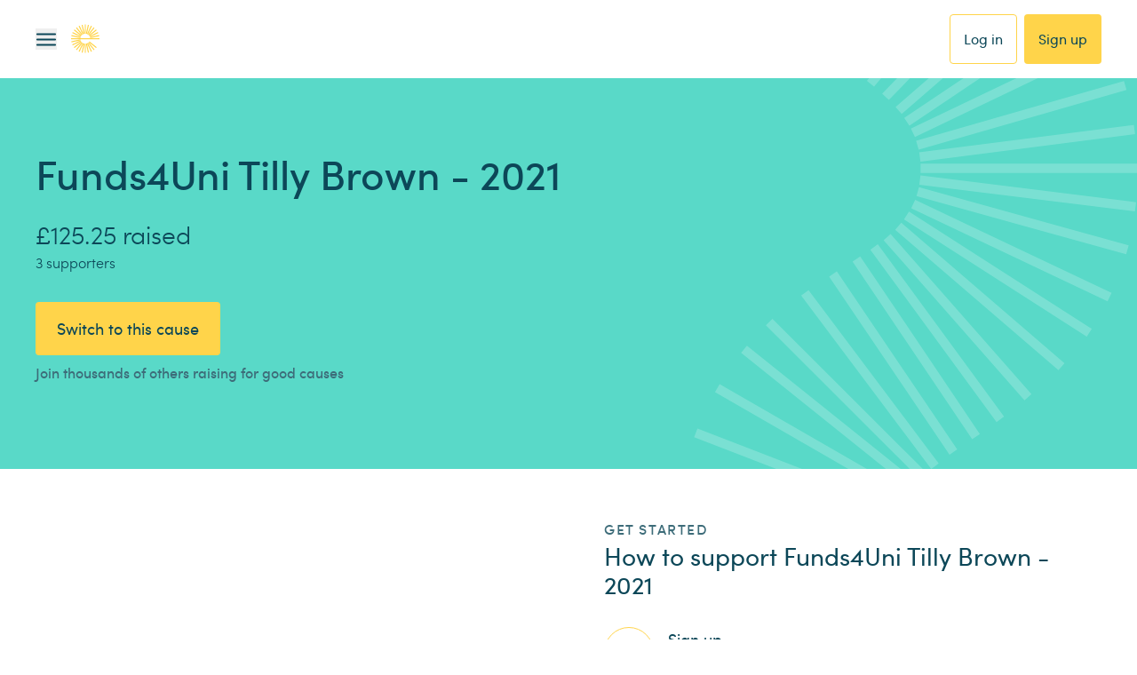

--- FILE ---
content_type: application/javascript; charset=UTF-8
request_url: https://dev.visualwebsiteoptimizer.com/dcdn/settings.js?a=43122&settings_type=4&ts=1769160972&dt=spider&cc=US
body_size: 35015
content:
try{window.VWO = window.VWO || [];  window.VWO.data = window.VWO.data || {}; window.VWO.sTs = 1769160972;(function(){var VWOOmniTemp={};window.VWOOmni=window.VWOOmni||{};for(var key in VWOOmniTemp)Object.prototype.hasOwnProperty.call(VWOOmniTemp,key)&&(window.VWOOmni[key]=VWOOmniTemp[key]);(function(){window.VWO=window.VWO||[];var adobePrefix="easyfundprod";var getAccount=function(){return window.s_gi(window.s_account||adobePrefix)};var WAIT_TIME=100,analyticsTimer=0,dataSendingTimer;var v=[];v.add=function(w,o){v.push({w:w,o:o})};var sendData=function(){var s=getAccount();for(var i=0;i<v.length;i++){s[v[i].w]=v[i].o;v[i]=v[i].w}s.linkTrackVars=v.join(",");s.tl(true,"o","VWO Tracking");v.splice(0,v.length)};function waitForAnalyticsVariables(){if(window.s_gi){clearInterval(analyticsTimer);sendData()}else if(!analyticsTimer){analyticsTimer=setInterval((function(){waitForAnalyticsVariables()}),WAIT_TIME)}}window.VWO.push(["onVariationApplied",function(data){if(!data){return}var expId=data[1],variationId=data[2];var experimentList=[570];var campaignSettings={"484":89,"511":89,"596":105,"459":89,"448":89,"512":89,"603":107,"468":89,"613":89,"490":89,"536":89,"473":89,"626":113,"510":89,"546":89,"584":107,"719":112,"673":112,"641":115,"724":130,"430":89,"503":89,"486":89,"477":89,"462":89,"458":89,"697":111,"533":89,"474":89,"556":89,"624":108,"455":89,"749":89,"426":89,"428":89,"694":111,"469":89,"460":89,"467":89,"634":114,"642":124,"654":115,"494":89,"674":114,"554":89,"412":48,"492":89,"699":111,"489":89,"691":111,"495":89,"629":113,"444":89,"442":89,"481":89,"456":89,"672":106,"491":89,"679":105,"683":105,"686":110,"472":89,"692":111,"695":111,"622":115,"505":89,"565":89,"595":113,"767":112,"550":89,"562":89,"594":117,"568":89,"766":112,"578":110,"487":89,"741":115,"636":114,"541":89,"574":109,"563":89,"465":89,"585":104,"590":114,"592":89,"597":113,"721":128,"435":89,"711":124,"618":106,"466":89,"712":127,"657":114,"561":89,"631":114,"841":100,"535":89,"506":89,"454":89,"475":89,"589":89,"794":112,"569":89,"499":89,"607":115,"653":115,"638":108,"504":89,"587":113,"690":109,"427":89,"560":89,"438":89,"461":89,"702":113,"577":108,"731":128,"608":105,"476":89,"443":89,"424":89,"483":89,"447":89,"434":89,"386":1,"725":105,"464":89,"542":89,"479":89,"519":89,"488":89,"664":117,"502":89,"471":89,"451":89,"808":205,"812":112,"446":89,"482":89,"419":89,"525":89,"688":111,"534":89,"537":89,"698":111,"677":113,"599":116,"395":89,"440":89,"633":114,"715":126,"480":89,"441":89,"485":89,"396":89,"548":89,"498":89,"450":89,"493":89,"452":89,"707":125,"836":12,"693":111,"668":117,"675":105,"575":103,"696":111,"478":89,"662":117,"643":106,"509":89,"423":13,"659":114,"579":104,"751":114,"449":89,"445":89,"558":89,"524":89,"508":89,"538":89,"619":106,"547":89,"612":114,"620":113,"431":89,"523":89,"497":89,"530":89,"717":125,"591":115,"580":105,"582":104,"623":106,"559":89,"439":89,"457":89,"470":89,"681":109,"564":117,"621":115,"848":106,"798":112,"625":108,"522":89,"680":115,"521":89,"682":117,"854":112,"785":112,"437":89,"576":89,"733":89,"703":123,"835":12,"802":106,"796":112,"761":115,"759":129,"753":117,"500":89,"421":86,"501":89,"425":89,"496":89,"513":89,"429":89,"614":114,"671":117,"543":89,"609":106,"583":89,"710":112,"507":89,"593":113,"570":89,"581":106,"632":114,"617":108,"586":112};if(experimentList.indexOf(+expId)!==-1&&typeof _vwo_exp[expId].comb_n[variationId]!=="undefined"&&["VISUAL_AB","VISUAL","SPLIT_URL","SURVEY"].indexOf(_vwo_exp[expId].type)>-1){v.add("eVar"+campaignSettings[expId],"VWO-"+expId+":"+_vwo_exp[expId].comb_n[variationId]);if(v.length){clearTimeout(dataSendingTimer);dataSendingTimer=setTimeout(waitForAnalyticsVariables,WAIT_TIME)}}}])})();
        ;})();(function(){window.VWO=window.VWO||[];var pollInterval=100;var _vis_data={};var intervalObj={};var analyticsTimerObj={};var experimentListObj={};window.VWO.push(["onVariationApplied",function(data){if(!data){return}var expId=data[1],variationId=data[2];if(expId&&variationId&&["VISUAL_AB","VISUAL","SPLIT_URL"].indexOf(window._vwo_exp[expId].type)>-1){}}])})();window.VWO.push(['updateSettings',{"871":[{"version":4,"ep":1750844842000,"clickmap":0,"manual":false,"goals":{"1":{"excludeUrl":"","type":"ON_PAGE","urlRegex":"^http\\:\\\/\\\/vwo_d_experience\\\/?(?:[\\?#].*)?$"}},"exclude_url":"^https\\:\\\/\\\/easyfundraising\\.org\\.uk\\\/support\\-a\\-good\\-cause\\\/step\\-1\\?char\\=122539(?:#.*)?$","segment_code":"true","ibe":0,"globalCode":{},"name":"GPT-274 Step-1 optimisations - Variation 1","multiple_domains":0,"isEventMigrated":true,"muts":{"post":{"enabled":true,"refresh":true}},"pc_traffic":100,"pgre":true,"ss":null,"status":"RUNNING","combs":{"2":1,"1":0},"sections":{"1":{"variations":{"2":"[{\"js\":\"<script type='text\\\/javascript'>let updateApplied = false;\\nfunction updateTitleText() {\\n  if (updateApplied) return;\\n  document.addEventListener('click', function (e) {\\n        const btn = e.target.closest('#continue-btn');\\n        if (btn) {\\n          if (window.VWO) {\\n            window.VWO.push(['track.goalConversion', 1]);\\n          }\\n        }\\n      }); \\n  const titleEl = document.querySelector('p[class^=\\\"style_title__\\\"]');\\n  if (titleEl && titleEl.textContent !== \\\"You\\u2019ve chosen to earn free cashback for\\\") {\\n    titleEl.textContent = \\\"You\\u2019ve chosen to earn free cashback for\\\";\\n    const descEl = document.querySelector('p[class^=\\\"style_description__\\\"]');\\n    if (descEl) {\\n      descEl.remove();\\n    }\\n    const button = Array.from(document.querySelectorAll('button')).find(btn =>\\n      btn.textContent.trim() === \\\"Continue\\\"\\n    );\\n    if (button) {\\n      button.style.backgroundColor = \\\"rgb(255 212 74\\\/var(--tw-bg-opacity,1))\\\";\\n      button.id = \\\"continue-btn\\\";\\n    }\\n    updateApplied = true;\\n  } else {\\n    setTimeout(updateTitleText, 500);\\n  }\\n}\\nupdateTitleText();<\\\/script>\",\"xpath\":\"HEAD\"}]","1":"[]"},"segment":{"2":1,"1":1},"path":"","segmentObj":{}}},"type":"DEPLOY","isSpaRevertFeatureEnabled":false,"varSegAllowed":false,"comb_n":{"2":"Variation-1","1":"Original"},"ps":false,"urlRegex":"^https\\:\\\/\\\/easyfundraising\\.org\\.uk\\\/support\\-a\\-good\\-cause\\\/step\\-1\\?char\\=.*$"}],"929":[{"version":4,"ep":1767800028000,"clickmap":0,"manual":false,"goals":{"1":{"excludeUrl":"","type":"ENGAGEMENT","urlRegex":"^.*$"}},"exclude_url":"","segment_code":"true","ibe":0,"globalCode":{},"name":"Wrapped 2026","multiple_domains":0,"isEventMigrated":true,"muts":{"post":{"enabled":true,"refresh":true}},"pc_traffic":100,"pgre":true,"ss":null,"status":"RUNNING","combs":{"2":1,"1":0},"sections":{"1":{"variations":{"2":"[{\"js\":\"<script type='text\\\/javascript'>\\\/\\\/ =========================\\n\\\/\\\/ VWO CONFIG\\n\\\/\\\/ =========================\\nvar API_URL = window.EF_WRAPPED_API_URL || \\\"https:\\\/\\\/api-de.easyfundraising.org.uk\\\/wrapped-yearly\\\";\\n\\\/\\\/ Static fallback data for users without access token\\nvar STATIC_FALLBACK_DATA = {\\n  \\\"code\\\": 200,\\n  \\\"message\\\": \\\"SUCCESS\\\",\\n  \\\"status\\\": \\\"OK\\\",\\n  \\\"details\\\": {\\n    \\\"wrappedData\\\": {\\n      \\\"personal\\\": [],\\n      \\\"cause\\\": [],\\n      \\\"general\\\": [\\n        {\\n          \\\"screen_group\\\": \\\"EFR\\\",\\n          \\\"screen_type\\\": \\\"efr biggest donation\\\",\\n          \\\"order\\\": \\\"5\\\",\\n          \\\"template\\\": \\\"C\\\",\\n          \\\"big_number\\\": \\\"\\u00a31,000.00\\\",\\n          \\\"title_text\\\": \\\"was the biggest donation raised on easyfundraising last year\\\",\\n          \\\"body_text\\\": null,\\n          \\\"share_text\\\": \\\"Big news!\\ud83c\\udf89 #easyfundraising has released their 2025 summary, altogether, over \\u00a37.3 million was paid out to good causes across the UK with the biggest individual donation being \\u00a31,000! Download the app today to unlock all of the highlights from the past year: https:\\\/\\\/www.easyfundraising.org.uk\\\/2025?utm_source=easyfundraising-app&utm_medium=org-social&utm_campaign=2025-summary&utm_content=efr\\\",\\n          \\\"retailer_logo_urls\\\": [\\n            \\\"https:\\\/\\\/images.easyfundraising.org.uk\\\/retailer\\\/cropped\\\/money-supermarket.png\\\"\\n          ]\\n        },\\n        {\\n          \\\"screen_group\\\": \\\"EFR\\\",\\n          \\\"screen_type\\\": \\\"efr favourite takeaway\\\",\\n          \\\"order\\\": \\\"7\\\",\\n          \\\"template\\\": \\\"C\\\",\\n          \\\"big_number\\\": \\\"JUST EAT\\\",\\n          \\\"title_text\\\": \\\"was easyfundraisers favourite takeaway\\\",\\n          \\\"body_text\\\": \\\"\\u00a381,894 was raised with this retailer alone!\\\",\\n          \\\"share_text\\\": \\\"Big news!\\ud83c\\udf89 #easyfundraising has released their 2025 summary, altogether, over \\u00a37.3 million was paid out to good causes across the UK last year! JUST EAT was the UK's most popular takeaway to raise with! Download the app today to unlock all of the highlights from the past year: https:\\\/\\\/www.easyfundraising.org.uk\\\/2025?utm_source=easyfundraising-app&utm_medium=org-social&utm_campaign=2025-summary&utm_content=efr\\\",\\n          \\\"retailer_logo_urls\\\": [\\n            \\\"https:\\\/\\\/images.easyfundraising.org.uk\\\/retailer\\\/cropped\\\/just-eat.png\\\"\\n          ]\\n        },\\n        {\\n          \\\"screen_group\\\": \\\"EFR\\\",\\n          \\\"screen_type\\\": \\\"efr recruited\\\",\\n          \\\"order\\\": \\\"3\\\",\\n          \\\"template\\\": \\\"A\\\",\\n          \\\"big_number\\\": \\\"299,111\\\",\\n          \\\"title_text\\\": \\\"new supporters have joined!\\\",\\n          \\\"body_text\\\": \\\"Our community is growing! These new supporters have raised a combined \\u00a31,265,272 so far!\\\",\\n          \\\"share_text\\\": \\\"Big news!\\ud83c\\udf89 #easyfundraising has released their 2025 summary! With an ever growing community ready to raise free donations with their online shopping, 2026 is set to be their best year yet! Download the app today to unlock all of the highlights from the past year: https:\\\/\\\/www.easyfundraising.org.uk\\\/2025?utm_source=easyfundraising-app&utm_medium=org-social&utm_campaign=2025-summary&utm_content=efr\\\",\\n          \\\"retailer_logo_urls\\\": []\\n        },\\n        {\\n          \\\"screen_group\\\": \\\"EFR\\\",\\n          \\\"screen_type\\\": \\\"efr retailers\\\",\\n          \\\"order\\\": \\\"4\\\",\\n          \\\"template\\\": \\\"A\\\",\\n          \\\"big_number\\\": \\\"4,232\\\",\\n          \\\"title_text\\\": \\\"retailers have donated\\\",\\n          \\\"body_text\\\": \\\"Thank you to over 8,000 retailers we partner with to support good causes!\\\",\\n          \\\"share_text\\\": \\\"Big news!\\ud83c\\udf89 4,232 retailers donated to good causes for FREE last year thanks to shoppers like me using #easyfundraising. Download the app today to unlock all of the highlights from the past year and make a difference when you shop online: https:\\\/\\\/www.easyfundraising.org.uk\\\/2025?utm_source=easyfundraising-app&utm_medium=org-social&utm_campaign=2025-summary&utm_content=efr\\\",\\n          \\\"retailer_logo_urls\\\": []\\n        },\\n        {\\n          \\\"screen_group\\\": \\\"EFR\\\",\\n          \\\"screen_type\\\": \\\"efr paid out\\\",\\n          \\\"order\\\": \\\"2\\\",\\n          \\\"template\\\": \\\"A\\\",\\n          \\\"big_number\\\": \\\"Over \\u00a37.3 million\\\",\\n          \\\"title_text\\\": \\\"was paid out last year\\\",\\n          \\\"body_text\\\": \\\"That's amazing! 55,643 good causes and charities across the UK have benefitted. \\\",\\n          \\\"share_text\\\": \\\"Big news!\\ud83c\\udf89 #easyfundraising has released their 2025 summary, altogether, Over \\u00a37.3 million was paid out to good causes across the UK last year! Download the app today to unlock all of the highlights from the past year: https:\\\/\\\/www.easyfundraising.org.uk\\\/2025?utm_source=easyfundraising-app&utm_medium=org-social&utm_campaign=2025-summary&utm_content=efr-summary\\\",\\n          \\\"retailer_logo_urls\\\": []\\n        },\\n        {\\n          \\\"screen_group\\\": \\\"EFR\\\",\\n          \\\"screen_type\\\": \\\"efr favourite supermarket\\\",\\n          \\\"order\\\": \\\"6\\\",\\n          \\\"template\\\": \\\"C\\\",\\n          \\\"big_number\\\": \\\"Sainsbury's Groceries\\\",\\n          \\\"title_text\\\": \\\"was the most popular supermarket\\\",\\n          \\\"body_text\\\": \\\"\\u00a3144,043 was raised with this retailer alone!\\\",\\n          \\\"share_text\\\": \\\"Big news!\\ud83c\\udf89 #easyfundraising has released their 2025 summary, altogether, over \\u00a37.3 million was paid out to good causes across the UK last year! Sainsbury's Groceries was the UK's most popular supermarket to raise with! Download the app today to unlock all of the highlights from the past year: https:\\\/\\\/www.easyfundraising.org.uk\\\/2025?utm_source=easyfundraising-app&utm_medium=org-social&utm_campaign=2025-summary&utm_content=efr\\\",\\n          \\\"retailer_logo_urls\\\": [\\n            \\\"https:\\\/\\\/images.easyfundraising.org.uk\\\/retailer\\\/cropped\\\/saisnburys.png\\\"\\n          ]\\n        }\\n      ]\\n    },\\n    \\\"wrappedSummaryData\\\": {\\n      \\\"page_title\\\": \\\"A look at 2025\\\",\\n      \\\"first_content_title\\\": \\\"It's been another incredible year for good causes across the UK!\\\",\\n      \\\"stats_cards\\\": [\\n        \\\"...Over \\u00a37.3 million was paid out last year\\\",\\n        \\\" ...299,111 new supporters have joined\\\",\\n        \\\" ...4,232 retailers have donated this year\\\"\\n      ],\\n      \\\"second_content_title\\\": null,\\n      \\\"bullet_points\\\": [],\\n      \\\"share_text\\\": \\\"Big news!\\ud83c\\udf89 #easyfundraising has released their 2025 summary, altogether, Over \\u00a37.3 million was paid out to good causes across the UK last year! Download the app today to unlock all of the highlights from the past year: https:\\\/\\\/www.easyfundraising.org.uk\\\/2025?utm_source=easyfundraising-app&utm_medium=org-social&utm_campaign=2025-summary&utm_content=efr-summary\\\"\\n    }\\n  }\\n};\\nfunction getRequestOptions() {\\n  var defaultOptions = window.EF_WRAPPED_REQUEST_OPTIONS || {\\n    method: \\\"GET\\\",\\n    credentials: \\\"include\\\",\\n    headers: { \\n      \\\"Content-Type\\\": \\\"application\\\/json\\\"\\n    }\\n  };\\n  \\n  \\\/\\\/ Get accessToken from localStorage\\n  var accessToken = null;\\n  try {\\n    accessToken = localStorage.getItem(\\\"accessToken\\\");\\n  } catch (e) {\\n    console.warn(\\\"[Wrapped] Could not access localStorage:\\\", e);\\n  }\\n  \\n  \\\/\\\/ Add Authorization header if accessToken exists\\n  if (accessToken) {\\n    defaultOptions.headers = defaultOptions.headers || {};\\n    defaultOptions.headers[\\\"Authorization\\\"] = \\\"Bearer \\\" + accessToken;\\n  }\\n  \\n  return defaultOptions;\\n}\\nvar AUTOPLAY_MS = 5500;   \\\/\\\/ per screen\\nvar ANIM_MS = 300;\\nvar Z_INDEX = 2147483647;\\n\\\/\\\/ =========================\\n\\\/\\\/ HELPERS\\n\\\/\\\/ =========================\\nfunction el(tag, attrs, children) {\\n  var node = document.createElement(tag);\\n  if (attrs) {\\n    Object.keys(attrs).forEach(function (k) {\\n      if (k === \\\"style\\\") Object.assign(node.style, attrs[k]);\\n      else if (k === \\\"class\\\") node.className = attrs[k];\\n      else if (k === \\\"html\\\") node.innerHTML = attrs[k];\\n      else if (k.startsWith(\\\"on\\\") && typeof attrs[k] === \\\"function\\\") node.addEventListener(k.slice(2), attrs[k]);\\n      else node.setAttribute(k, attrs[k]);\\n    });\\n  }\\n  if (children && children.length) {\\n    children.forEach(function (c) {\\n      if (c == null) return;\\n      node.appendChild(typeof c === \\\"string\\\" ? document.createTextNode(c) : c);\\n    });\\n  }\\n  return node;\\n}\\nfunction clamp(n, min, max) { return Math.max(min, Math.min(max, n)); }\\nfunction safeArr(a) { return Array.isArray(a) ? a : []; }\\nfunction sortByOrder(items) {\\n  return safeArr(items).slice().sort(function (a, b) {\\n    var ao = parseFloat(a && a.order) || 9999;\\n    var bo = parseFloat(b && b.order) || 9999;\\n    return ao - bo;\\n  });\\n}\\nfunction uniqByKey(items, keyFn) {\\n  var seen = Object.create(null);\\n  var out = [];\\n  items.forEach(function (it) {\\n    var k = keyFn(it);\\n    if (!k) { out.push(it); return; }\\n    if (seen[k]) return;\\n    seen[k] = 1;\\n    out.push(it);\\n  });\\n  return out;\\n}\\nfunction titleCase(s) {\\n  s = (s || \\\"\\\").toString();\\n  return s ? s.charAt(0).toUpperCase() + s.slice(1) : s;\\n}\\n\\\/\\\/ =========================\\n\\\/\\\/ STYLES\\n\\\/\\\/ =========================\\nfunction injectStyles() {\\n  if (document.getElementById(\\\"ef-wrapped-style\\\")) return;\\n  var css = `\\n#ef-wrapped-root{position:fixed;inset:0;z-index:${Z_INDEX};font-family:\\\"Sofia Pro\\\",Helvetica,Arial,sans-serif !important;color:rgb(12,71,88) !important}\\n#ef-wrapped-backdrop{position:absolute;inset:0;background:rgba(0,0,0,.72);backdrop-filter:saturate(120%) blur(6px)}\\n#ef-wrapped-shell{position:absolute;inset:0;display:flex;align-items:center;justify-content:center;padding:12px}\\n#ef-wrapped-card{\\nposition:relative !important;\\nwidth:min(420px, 100%) !important;\\nheight:min(760px, 100%) !important;\\nborder-radius:18px !important;\\noverflow:hidden !important;\\nbackground:#ffffff !important;\\nbox-shadow: 0 18px 60px rgba(0,0,0,.15) !important;\\ncolor:rgb(12,71,88) !important;\\nfont-family:\\\"Sofia Pro\\\",Helvetica,Arial,sans-serif !important;\\n}\\n#ef-wrapped-card.intro-screen{background:#FFF9E6 !important}\\n#ef-wrapped-card.intro-screen-cause{background:#C6FFF7 !important}\\n#ef-wrapped-card.intro-screen-general{background:#D2CEFF !important}\\n#ef-wrapped-topbar{position:absolute;left:0;right:0;top:0;padding:10px 10px 8px;display:flex;gap:8px;align-items:center;z-index:10;pointer-events:none}\\n#ef-wrapped-topbar > *{pointer-events:auto}\\n#ef-wrapped-progress{display:flex;gap:4px;flex:1}\\n.ef-wrapped-seg{height:3px;background:rgba(12,71,88,.15);border-radius:999px;overflow:hidden;position:relative}\\n.ef-wrapped-seg > i{display:block;height:100%;width:0;background:rgb(255,212,74) !important;border-radius:999px}\\n#ef-wrapped-close{\\nappearance:none;border:0;background:rgba(12,71,88,.1) !important;color:rgb(12,71,88) !important;\\nwidth:34px;height:34px;border-radius:999px;display:grid;place-items:center;\\ncursor:pointer;touch-action:manipulation\\n}\\n#ef-wrapped-body{position:absolute;inset:0;padding:56px 18px 18px;display:flex;flex-direction:column;gap:14px;color:rgb(12,71,88) !important}\\n#ef-wrapped-content{flex:1;overflow-y:auto;display:flex;flex-direction:column;gap:14px;position:relative;justify-content:center;align-items:center;text-align:center}\\n#ef-wrapped-branding{display:flex;align-items:center;gap:8px;margin-bottom:8px}\\n#ef-wrapped-branding-logo{height:24px;width:24px;flex-shrink:0}\\n#ef-wrapped-branding-url{font-size:18px;color:rgb(12,71,88) !important;font-weight:500}\\n#ef-wrapped-badge{font-size:12px;letter-spacing:.08em;text-transform:uppercase;\\nbackground:rgba(12,71,88,.1) !important;border:1px solid rgba(12,71,88,.2) !important;padding:6px 10px;border-radius:999px;color:rgb(12,71,88) !important}\\n#ef-wrapped-big{\\nfont-size:54px;line-height:1.0;font-weight:800;letter-spacing:-.02em;\\nmargin-top:4px;color:rgb(12,71,88) !important\\n}\\n#ef-wrapped-title{font-size:24px;line-height:1.15;font-weight:750;margin-top:-6px;color:rgb(12,71,88) !important}\\n#ef-wrapped-text{font-size:16px;line-height:1.45;color:rgb(12,71,88) !important}\\n#ef-wrapped-logos{display:flex;flex-wrap:wrap;gap:10px;margin-top:4px}\\n.ef-wrapped-logo{\\nheight:46px;min-width:46px;max-width:140px;object-fit:contain;\\nbackground:rgba(12,71,88,.05);border-radius:12px;padding:8px;\\nbox-shadow:0 2px 8px rgba(0,0,0,.1)\\n}\\n#ef-wrapped-footer{margin-top:auto;display:flex;align-items:center;justify-content:space-between;gap:10px;flex-shrink:0;z-index:10;pointer-events:none;position:relative}\\n#ef-wrapped-footer > *{pointer-events:auto}\\n.ef-wrapped-footer-buttons{display:flex;gap:10px;align-items:center}\\n#ef-wrapped-hint{font-size:12px;color:rgba(12,71,88,.7) !important}\\n#ef-wrapped-cta{\\nappearance:none;border:0;cursor:pointer;touch-action:manipulation;\\npadding:10px 12px;border-radius:4px;\\nbackground:rgb(255,212,74) !important;color:rgb(12,71,88) !important;font-weight:650\\n}\\n#ef-wrapped-cta.secondary{\\nbackground:#ffffff !important;color:rgb(12,71,88) !important;border:1px solid rgb(255,212,74) !important\\n}\\n#ef-wrapped-share-btn{\\nappearance:none;border:0;cursor:pointer;touch-action:manipulation;\\npadding:10px 12px;border-radius:4px;\\nbackground:rgb(255,212,74) !important;color:rgb(12,71,88) !important;font-weight:650\\n}\\n#ef-wrapped-tapzones{position:absolute;top:56px;left:0;right:0;bottom:60px;display:flex;pointer-events:none}\\n#ef-wrapped-tapzones.has-footer{bottom:140px}\\n.ef-wrapped-zone{flex:1;pointer-events:auto}\\n#ef-wrapped-share{display:flex;flex-direction:column;gap:10px;align-items:center;text-align:center;padding:0 40px;width:100%;box-sizing:border-box}\\n#ef-wrapped-cards{display:flex;flex-direction:column;gap:8px;width:100%}\\n.ef-wrapped-pill{\\nbackground:rgba(12,71,88,.1) !important;border:1px solid rgba(12,71,88,.2) !important;\\nborder-radius:14px;padding:10px 12px;font-size:13px;line-height:1.35;color:rgb(12,71,88) !important;width:100%;box-sizing:border-box\\n}\\n.ef-wrapped-pill.color-1{background:rgba(135,206,250,.2) !important;border-color:rgba(135,206,250,.4) !important}\\n.ef-wrapped-pill.color-2{background:rgba(144,238,144,.2) !important;border-color:rgba(144,238,144,.4) !important}\\n.ef-wrapped-pill.color-3{background:rgba(255,182,193,.2) !important;border-color:rgba(255,182,193,.4) !important}\\n.ef-wrapped-pill.color-4{background:rgba(255,218,185,.2) !important;border-color:rgba(255,218,185,.4) !important}\\n.ef-wrapped-bullet-pill{border-radius:14px;padding:14px 16px;background:rgba(12,71,88,.1) !important;border:1px solid rgba(12,71,88,.2) !important}\\n.ef-wrapped-bullet-title{font-size:15px;font-weight:700;color:rgb(12,71,88) !important;margin-bottom:8px}\\n.ef-wrapped-bullet-text{font-size:13px;line-height:1.5;color:rgb(12,71,88) !important}\\n.ef-wrapped-bullet-text > div{margin-bottom:4px}\\n.ef-wrapped-bullet-text > div:last-child{margin-bottom:0}\\n#ef-wrapped-actions{display:flex;gap:10px;flex-wrap:wrap;pointer-events:auto}\\n.ef-wrapped-btn{\\nappearance:none;border:0;cursor:pointer;touch-action:manipulation;\\npadding:10px 12px;border-radius:4px;font-weight:700;\\nbackground:rgb(255,212,74) !important;color:rgb(12,71,88) !important\\n}\\n.ef-wrapped-btn.secondary{background:rgba(12,71,88,.1) !important;color:rgb(12,71,88) !important;border:1px solid rgba(12,71,88,.2) !important}\\n#ef-wrapped-toast{\\nposition:absolute;left:50%;bottom:14px;transform:translateX(-50%);\\nbackground:rgba(0,0,0,.55);border:1px solid rgba(255,255,255,.18);\\npadding:8px 10px;border-radius:999px;font-size:12px;color:#fff;\\nopacity:0;pointer-events:none;transition:opacity ${ANIM_MS}ms ease\\n}\\n#ef-wrapped-toast.show{opacity:1}\\n@keyframes fadeIn{from{opacity:0}to{opacity:1}}\\n@keyframes fadeOut{from{opacity:1}to{opacity:0}}\\n@keyframes slideInRight{from{opacity:0;transform:translateX(30px)}to{opacity:1;transform:translateX(0)}}\\n@keyframes slideInLeft{from{opacity:0;transform:translateX(-30px)}to{opacity:1;transform:translateX(0)}}\\n@keyframes slideOutRight{from{opacity:1;transform:translateX(0)}to{opacity:0;transform:translateX(-30px)}}\\n@keyframes slideOutLeft{from{opacity:1;transform:translateX(0)}to{opacity:0;transform:translateX(30px)}}\\n@keyframes scaleIn{from{opacity:0;transform:scale(0.8)}to{opacity:1;transform:scale(1)}}\\n@keyframes scaleOut{from{opacity:1;transform:scale(1)}to{opacity:0;transform:scale(0.8)}}\\n@keyframes bounceIn{0%{opacity:0;transform:scale(0.3)}50%{opacity:1;transform:scale(1.1)}100%{opacity:1;transform:scale(1)}}\\n@keyframes bounceOut{0%{opacity:1;transform:scale(1)}50%{opacity:0.5;transform:scale(0.9)}100%{opacity:0;transform:scale(0.3)}}\\n.ef-wrapped-anim-enter-fade{animation:fadeIn ${ANIM_MS}ms ease-out}\\n.ef-wrapped-anim-exit-fade{animation:fadeOut ${ANIM_MS}ms ease-out}\\n.ef-wrapped-anim-enter-slide-right{animation:slideInRight ${ANIM_MS}ms ease-out}\\n.ef-wrapped-anim-enter-slide-left{animation:slideInLeft ${ANIM_MS}ms ease-out}\\n.ef-wrapped-anim-exit-slide-right{animation:slideOutRight ${ANIM_MS}ms ease-out}\\n.ef-wrapped-anim-exit-slide-left{animation:slideOutLeft ${ANIM_MS}ms ease-out}\\n.ef-wrapped-anim-enter-scale{animation:scaleIn ${ANIM_MS}ms ease-out}\\n.ef-wrapped-anim-exit-scale{animation:scaleOut ${ANIM_MS}ms ease-out}\\n.ef-wrapped-anim-enter-bounce{animation:bounceIn ${ANIM_MS}ms cubic-bezier(0.68, -0.55, 0.265, 1.55)}\\n.ef-wrapped-anim-exit-bounce{animation:bounceOut ${ANIM_MS}ms ease-out}\\n@media (min-width: 740px){\\n#ef-wrapped-shell{padding:18px}\\n#ef-wrapped-card{width:min(520px, 100%) !important;height:min(820px, 100%) !important;background:#ffffff !important;color:rgb(12,71,88) !important}\\n#ef-wrapped-big{font-size:64px}\\n#ef-wrapped-title{font-size:28px}\\n#ef-wrapped-text{font-size:18px}\\n.ef-wrapped-logo{height:90px;max-width:160px}\\n}\\n  `.trim();\\n  var style = document.createElement(\\\"style\\\");\\n  style.id = \\\"ef-wrapped-style\\\";\\n  style.type = \\\"text\\\/css\\\";\\n  style.appendChild(document.createTextNode(css));\\n  document.head.appendChild(style);\\n}\\n\\\/\\\/ =========================\\n\\\/\\\/ BUILD SCREEN LIST\\n\\\/\\\/ =========================\\nfunction buildScreens(payload) {\\n  var details = payload && payload.details ? payload.details : {};\\n  var wrappedData = details.wrappedData || {};\\n  var summary = details.wrappedSummaryData || null;\\n  \\\/\\\/ If summary page_title matches the Donation Day default, replace with static fallback\\n  if (summary && summary.page_title === \\\"It's the first Donation Day of the year\\\") {\\n    summary = STATIC_FALLBACK_DATA.details.wrappedSummaryData || null;\\n  }\\n  var personal = sortByOrder(wrappedData.personal);\\n  var cause = sortByOrder(wrappedData.cause);\\n  var general = sortByOrder(wrappedData.general);\\n  \\\/\\\/ If no general data but user has personal or cause data, use fallback general data\\n  if (!general.length && (personal.length || cause.length)) {\\n    var fallbackGeneral = STATIC_FALLBACK_DATA.details.wrappedData.general || [];\\n    general = sortByOrder(fallbackGeneral);\\n  }\\n  \\\/\\\/ If still no general data, use static fallback general data\\n  if (!general.length) {\\n    var fallbackGeneral = STATIC_FALLBACK_DATA.details.wrappedData.general || [];\\n    general = sortByOrder(fallbackGeneral);\\n  }\\n  var useGeneralForPersonal = !personal.length;\\n  var useGeneralForCause = !cause.length;\\n  var screens = [];\\n  var usedGeneralOnce = false;\\n  function pushGroup(groupName, items) {\\n    items.forEach(function (it) {\\n      screens.push({\\n        kind: groupName,\\n        template: (it && it.template) || \\\"A\\\",\\n        big_number: it && it.big_number,\\n        title_text: it && it.title_text,\\n        body_text: it && it.body_text,\\n        share_text: it && it.share_text,\\n        retailer_logo_urls: safeArr(it && it.retailer_logo_urls),\\n        raw: it || {}\\n      });\\n    });\\n  }\\n  if (useGeneralForPersonal) {\\n    \\\/\\\/ Add general intro screen before general screens\\n    screens.push({\\n      kind: \\\"easyfundraising wrapped\\\",\\n      template: \\\"INTRO\\\",\\n      big_number: null,\\n      title_text: \\\"Let's look back at\\\\n2025 at easyfundraising\\\",\\n      body_text: \\\"Let's take a look at what a great year all of our causes have had!\\\",\\n      share_text: null,\\n      retailer_logo_urls: [],\\n      raw: { screen_type: \\\"intro\\\", isIntro: true, isGeneralIntro: true }\\n    });\\n    pushGroup(\\\"easyfundraising wrapped\\\", general);\\n    usedGeneralOnce = true;\\n  } else {\\n    \\\/\\\/ Add intro screen before personal screens\\n    screens.push({\\n      kind: \\\"your personal wrapped\\\",\\n      template: \\\"INTRO\\\",\\n      big_number: null,\\n      title_text: \\\"Your 2025 fundraising journey\\\",\\n      body_text: null,\\n      share_text: null,\\n      retailer_logo_urls: [],\\n      raw: { screen_type: \\\"intro\\\", isIntro: true }\\n    });\\n    pushGroup(\\\"your personal wrapped\\\", personal);\\n  }\\n  if (!useGeneralForCause) {\\n    \\\/\\\/ Add intro screen before cause screens\\n    screens.push({\\n      kind: \\\"your cause's wrapped\\\",\\n      template: \\\"INTRO\\\",\\n      big_number: null,\\n      title_text: \\\"How did your cause do this year?\\\",\\n      body_text: null,\\n      share_text: null,\\n      retailer_logo_urls: [],\\n      raw: { screen_type: \\\"intro\\\", isIntro: true, isCauseIntro: true }\\n    });\\n    pushGroup(\\\"your cause's wrapped\\\", cause);\\n  } else {\\n    if (!usedGeneralOnce) {\\n      \\\/\\\/ Add general intro screen before general screens\\n      screens.push({\\n        kind: \\\"easyfundraising wrapped\\\",\\n        template: \\\"INTRO\\\",\\n        big_number: null,\\n        title_text: \\\"Let's look back at\\\\n2025 at easyfundraising\\\",\\n        body_text: \\\"Let's take a look at what a great year all of our causes have had!\\\",\\n        share_text: null,\\n        retailer_logo_urls: [],\\n        raw: { screen_type: \\\"intro\\\", isIntro: true, isGeneralIntro: true }\\n      });\\n      pushGroup(\\\"easyfundraising wrapped\\\", general);\\n      usedGeneralOnce = true;\\n    }\\n  }\\n  \\\/\\\/ De-dupe if API repeats same content\\n  screens = uniqByKey(screens, function (s) {\\n    var r = s.raw || {};\\n    return [s.kind, r.screen_type, r.order, s.title_text, s.big_number].join(\\\"|\\\");\\n  });\\n  \\\/\\\/ Share screen (always last)\\n  var shareText =\\n    (summary && summary.share_text) ||\\n    (screens.length && screens[screens.length - 1].share_text) ||\\n    \\\"I've just checked my easyfundraising yearly summary!\\ud83c\\udf89 https:\\\/\\\/www.easyfundraising.org.uk\\\/2025\\\";\\n  screens.push({\\n    kind: \\\"share\\\",\\n    template: \\\"SHARE\\\",\\n    big_number: null,\\n    title_text: (summary && summary.page_title) ? summary.page_title : \\\"Share your Wrapped\\\",\\n    body_text: (summary && summary.first_content_title) ? summary.first_content_title : \\\"Share your highlights with friends.\\\",\\n    share_text: shareText,\\n    retailer_logo_urls: [],\\n    summary: summary\\n  });\\n  return screens;\\n}\\n\\\/\\\/ =========================\\n\\\/\\\/ UI + STORY PLAYER\\n\\\/\\\/ =========================\\nfunction mountStory(screens) {\\n  injectStyles();\\n  \\\/\\\/ Prevent double-mount\\n  if (document.getElementById(\\\"ef-wrapped-root\\\")) return;\\n  var root = el(\\\"div\\\", { id: \\\"ef-wrapped-root\\\", role: \\\"dialog\\\", \\\"aria-modal\\\": \\\"true\\\" }, []);\\n  var backdrop = el(\\\"div\\\", { id: \\\"ef-wrapped-backdrop\\\" }, []);\\n  var shell = el(\\\"div\\\", { id: \\\"ef-wrapped-shell\\\" }, []);\\n  var card = el(\\\"div\\\", { id: \\\"ef-wrapped-card\\\" }, []);\\n  var topbar = el(\\\"div\\\", { id: \\\"ef-wrapped-topbar\\\" }, []);\\n  var progress = el(\\\"div\\\", { id: \\\"ef-wrapped-progress\\\" }, []);\\n  var closeBtn = el(\\\"button\\\", { id: \\\"ef-wrapped-close\\\", type: \\\"button\\\", \\\"aria-label\\\": \\\"Close\\\" , html: \\\"\\u2715\\\" }, []);\\n  var body = el(\\\"div\\\", { id: \\\"ef-wrapped-body\\\" }, []);\\n  var content = el(\\\"div\\\", { id: \\\"ef-wrapped-content\\\" }, []);\\n  var toast = el(\\\"div\\\", { id: \\\"ef-wrapped-toast\\\" }, []);\\n  function showToast(msg) {\\n    toast.textContent = msg;\\n    toast.classList.add(\\\"show\\\");\\n    clearTimeout(showToast._t);\\n    showToast._t = setTimeout(function(){ toast.classList.remove(\\\"show\\\"); }, 1400);\\n  }\\n  \\\/\\\/ Build progress segments\\n  var segEls = [];\\n  screens.forEach(function () {\\n    var seg = el(\\\"div\\\", { class: \\\"ef-wrapped-seg\\\", style: { flex: \\\"1\\\" } }, [\\n      el(\\\"i\\\", {}, [])\\n    ]);\\n    progress.appendChild(seg);\\n    segEls.push(seg.querySelector(\\\"i\\\"));\\n  });\\n  topbar.appendChild(progress);\\n  topbar.appendChild(closeBtn);\\n  body.appendChild(content);\\n  card.appendChild(topbar);\\n  card.appendChild(body);\\n  \\\/\\\/ Tap zones - positioned to cover only content area\\n  var zones = el(\\\"div\\\", { id: \\\"ef-wrapped-tapzones\\\" }, [\\n    el(\\\"div\\\", { class: \\\"ef-wrapped-zone\\\", \\\"data-dir\\\": \\\"prev\\\" }, []),\\n    el(\\\"div\\\", { class: \\\"ef-wrapped-zone\\\", \\\"data-dir\\\": \\\"next\\\" }, [])\\n  ]);\\n  card.appendChild(zones);\\n  card.appendChild(toast);\\n  shell.appendChild(card);\\n  root.appendChild(backdrop);\\n  root.appendChild(shell);\\n  document.body.appendChild(root);\\n  \\\/\\\/ lock scroll\\n  var prevOverflow = document.documentElement.style.overflow;\\n  document.documentElement.style.overflow = \\\"hidden\\\";\\n  function cleanup() {\\n    stopAutoplay();\\n    document.documentElement.style.overflow = prevOverflow || \\\"\\\";\\n    if (root && root.parentNode) root.parentNode.removeChild(root);\\n    \\\/\\\/ If VWO hides elements via SPA route, ensure style not duplicated next time (keep style)\\n  }\\n  closeBtn.addEventListener(\\\"click\\\", cleanup);\\n  backdrop.addEventListener(\\\"click\\\", cleanup);\\n  var idx = 0;\\n  var autoplayTimer = null;\\n  var animTimer = null;\\n  var paused = false;\\n  var pressStart = 0;\\n  var transitionDirection = \\\"next\\\"; \\\/\\\/ Track direction for slide animations\\n  \\\/\\\/ Available animation types\\n  var animationTypes = ['fade', 'slide', 'scale', 'bounce'];\\n  \\\/\\\/ Randomly select an animation type\\n  function getRandomAnimation() {\\n    return animationTypes[Math.floor(Math.random() * animationTypes.length)];\\n  }\\n  function setSeg(i, pct) {\\n    pct = clamp(pct, 0, 100);\\n    segEls[i].style.width = pct + \\\"%\\\";\\n  }\\n  function syncProgress() {\\n    for (var i = 0; i < segEls.length; i++) {\\n      if (i < idx) setSeg(i, 100);\\n      else if (i > idx) setSeg(i, 0);\\n    }\\n  }\\n  function stopAutoplay() {\\n    if (autoplayTimer) { clearTimeout(autoplayTimer); autoplayTimer = null; }\\n    if (animTimer) { clearInterval(animTimer); animTimer = null; }\\n  }\\n  function startAutoplay() {\\n    stopAutoplay();\\n    if (paused) return;\\n    \\n    \\\/\\\/ Don't autoplay on the last screen (share page)\\n    if (idx >= screens.length - 1) return;\\n    var start = Date.now();\\n    animTimer = setInterval(function () {\\n      var t = Date.now() - start;\\n      var pct = clamp((t \\\/ AUTOPLAY_MS) * 100, 0, 100);\\n      setSeg(idx, pct);\\n      if (pct >= 100) {\\n        clearInterval(animTimer);\\n        animTimer = null;\\n      }\\n    }, 50);\\n    autoplayTimer = setTimeout(function () {\\n      next();\\n    }, AUTOPLAY_MS);\\n  }\\n  var html2canvasLoading = null;\\n  var html2canvasLoaded = false;\\n  function loadHtml2Canvas() {\\n    return new Promise(function (resolve, reject) {\\n      \\\/\\\/ If already loaded, resolve immediately\\n      if (typeof html2canvas !== \\\"undefined\\\") {\\n        console.log(\\\"[Wrapped] html2canvas already loaded\\\");\\n        html2canvasLoaded = true;\\n        resolve();\\n        return;\\n      }\\n      \\\/\\\/ If already loading, wait for that promise\\n      if (html2canvasLoading) {\\n        console.log(\\\"[Wrapped] html2canvas already loading, waiting...\\\");\\n        html2canvasLoading.then(resolve).catch(reject);\\n        return;\\n      }\\n      \\\/\\\/ Start loading\\n      console.log(\\\"[Wrapped] Loading html2canvas from CDN...\\\");\\n      html2canvasLoading = new Promise(function (loadResolve, loadReject) {\\n        var script = document.createElement(\\\"script\\\");\\n        script.src = \\\"https:\\\/\\\/cdnjs.cloudflare.com\\\/ajax\\\/libs\\\/html2canvas\\\/1.4.1\\\/html2canvas.min.js\\\";\\n        script.async = true;\\n        script.onload = function () {\\n          console.log(\\\"[Wrapped] html2canvas script loaded\\\");\\n          \\\/\\\/ Give it a moment to initialize\\n          setTimeout(function () {\\n            if (typeof html2canvas !== \\\"undefined\\\") {\\n              console.log(\\\"[Wrapped] html2canvas initialized\\\");\\n              html2canvasLoaded = true;\\n              loadResolve();\\n            } else {\\n              console.error(\\\"[Wrapped] html2canvas not defined after load\\\");\\n              loadReject(new Error(\\\"html2canvas failed to load\\\"));\\n            }\\n          }, 100);\\n        };\\n        script.onerror = function (err) {\\n          console.error(\\\"[Wrapped] Failed to load html2canvas script:\\\", err);\\n          loadReject(new Error(\\\"Failed to load html2canvas script\\\"));\\n        };\\n        document.head.appendChild(script);\\n      });\\n      html2canvasLoading.then(resolve).catch(reject);\\n    });\\n  }\\n  function captureScreenshot() {\\n    return loadHtml2Canvas().then(function () {\\n      return new Promise(function (resolve, reject) {\\n        if (typeof html2canvas === \\\"undefined\\\") {\\n          console.error(\\\"[Wrapped] html2canvas not available after load\\\");\\n          reject(new Error(\\\"html2canvas not available\\\"));\\n          return;\\n        }\\n        console.log(\\\"[Wrapped] Adding html2canvas fix styles...\\\");\\n        \\\/\\\/ Add CSS rule to fix html2canvas rendering issues\\n        \\\/\\\/ html2canvas appends a div to body, we target elements inside it\\n        var style = document.createElement(\\\"style\\\");\\n        style.id = \\\"ef-wrapped-html2canvas-fix\\\";\\n        document.head.appendChild(style);\\n        \\n        try {\\n          \\\/\\\/ Fix images\\n          if (style.sheet) {\\n            style.sheet.insertRule(\\\"body > div:last-child img { display: inline-block !important; }\\\", 0);\\n            \\\/\\\/ Only fix specific text elements, not all divs - preserve block layout for containers\\n            style.sheet.insertRule(\\\"body > div:last-child #ef-wrapped-big { display: inline-block !important; }\\\", 0);\\n            style.sheet.insertRule(\\\"body > div:last-child #ef-wrapped-title { display: inline-block !important; }\\\", 0);\\n            style.sheet.insertRule(\\\"body > div:last-child #ef-wrapped-text { display: inline-block !important; }\\\", 0);\\n            style.sheet.insertRule(\\\"body > div:last-child #ef-wrapped-badge { display: inline-block !important; }\\\", 0);\\n            style.sheet.insertRule(\\\"body > div:last-child #ef-wrapped-branding-url { display: inline-block !important; }\\\", 0);\\n            style.sheet.insertRule(\\\"body > div:last-child #ef-wrapped-cards { display: block !important; }\\\", 0);\\n            style.sheet.insertRule(\\\"body > div:last-child #ef-wrapped-cards > * { display: block !important; margin-bottom: 8px !important; }\\\", 0);\\n            style.sheet.insertRule(\\\"body > div:last-child #ef-wrapped-cards > *:last-child { margin-bottom: 0 !important; }\\\", 0);\\n            style.sheet.insertRule(\\\"body > div:last-child .ef-wrapped-pill { display: block !important; margin-bottom: 8px !important; }\\\", 0);\\n            style.sheet.insertRule(\\\"body > div:last-child .ef-wrapped-pill:last-child { margin-bottom: 0 !important; }\\\", 0);\\n            style.sheet.insertRule(\\\"body > div:last-child .ef-wrapped-bullet-title { display: inline-block !important; }\\\", 0);\\n            style.sheet.insertRule(\\\"body > div:last-child .ef-wrapped-bullet-text { display: block !important; }\\\", 0);\\n            style.sheet.insertRule(\\\"body > div:last-child .ef-wrapped-bullet-text > div { display: block !important; }\\\", 0);\\n            style.sheet.insertRule(\\\"body > div:last-child span { display: inline-block !important; }\\\", 0);\\n          } else {\\n            \\\/\\\/ Fallback if sheet is not available\\n            style.textContent = \\\"body > div:last-child img { display: inline-block !important; } \\\" +\\n                               \\\"body > div:last-child #ef-wrapped-big { display: inline-block !important; } \\\" +\\n                               \\\"body > div:last-child #ef-wrapped-title { display: inline-block !important; } \\\" +\\n                               \\\"body > div:last-child #ef-wrapped-text { display: inline-block !important; } \\\" +\\n                               \\\"body > div:last-child #ef-wrapped-badge { display: inline-block !important; } \\\" +\\n                               \\\"body > div:last-child #ef-wrapped-branding-url { display: inline-block !important; } \\\" +\\n                               \\\"body > div:last-child #ef-wrapped-cards { display: block !important; } \\\" +\\n                               \\\"body > div:last-child #ef-wrapped-cards > * { display: block !important; margin-bottom: 8px !important; } \\\" +\\n                               \\\"body > div:last-child #ef-wrapped-cards > *:last-child { margin-bottom: 0 !important; } \\\" +\\n                               \\\"body > div:last-child .ef-wrapped-pill { display: block !important; margin-bottom: 8px !important; } \\\" +\\n                               \\\"body > div:last-child .ef-wrapped-pill:last-child { margin-bottom: 0 !important; } \\\" +\\n                               \\\"body > div:last-child .ef-wrapped-bullet-title { display: inline-block !important; } \\\" +\\n                               \\\"body > div:last-child .ef-wrapped-bullet-text { display: block !important; } \\\" +\\n                               \\\"body > div:last-child .ef-wrapped-bullet-text > div { display: block !important; } \\\" +\\n                               \\\"body > div:last-child span { display: inline-block !important; }\\\";\\n          }\\n        } catch (e) {\\n          console.warn(\\\"[Wrapped] Could not insert CSS rule, using textContent fallback:\\\", e);\\n          style.textContent = \\\"body > div:last-child img { display: inline-block !important; } \\\" +\\n                             \\\"body > div:last-child #ef-wrapped-big { display: inline-block !important; } \\\" +\\n                             \\\"body > div:last-child #ef-wrapped-title { display: inline-block !important; } \\\" +\\n                             \\\"body > div:last-child #ef-wrapped-text { display: inline-block !important; } \\\" +\\n                             \\\"body > div:last-child #ef-wrapped-badge { display: inline-block !important; } \\\" +\\n                             \\\"body > div:last-child #ef-wrapped-branding-url { display: inline-block !important; } \\\" +\\n                             \\\"body > div:last-child #ef-wrapped-cards { display: block !important; } \\\" +\\n                             \\\"body > div:last-child #ef-wrapped-cards > * { display: block !important; margin-bottom: 8px !important; } \\\" +\\n                             \\\"body > div:last-child #ef-wrapped-cards > *:last-child { margin-bottom: 0 !important; } \\\" +\\n                             \\\"body > div:last-child .ef-wrapped-pill { display: block !important; margin-bottom: 8px !important; } \\\" +\\n                             \\\"body > div:last-child .ef-wrapped-pill:last-child { margin-bottom: 0 !important; } \\\" +\\n                             \\\"body > div:last-child .ef-wrapped-bullet-title { display: inline-block !important; } \\\" +\\n                             \\\"body > div:last-child .ef-wrapped-bullet-text { display: block !important; } \\\" +\\n                             \\\"body > div:last-child .ef-wrapped-bullet-text > div { display: block !important; } \\\" +\\n                             \\\"body > div:last-child span { display: inline-block !important; }\\\";\\n        }\\n        console.log(\\\"[Wrapped] Starting html2canvas capture...\\\");\\n        \\n        html2canvas(content, {\\n          backgroundColor: \\\"#ffffff\\\",\\n          scale: 2,\\n          useCORS: true,\\n          logging: false,\\n          allowTaint: false\\n        }).then(function (canvas) {\\n          console.log(\\\"[Wrapped] Canvas created, dimensions:\\\", canvas.width, \\\"x\\\", canvas.height);\\n          \\n          \\\/\\\/ Remove the fix style\\n          var fixStyle = document.getElementById(\\\"ef-wrapped-html2canvas-fix\\\");\\n          if (fixStyle) {\\n            document.head.removeChild(fixStyle);\\n          }\\n          \\n          canvas.toBlob(function (blob) {\\n            if (blob) {\\n              console.log(\\\"[Wrapped] Blob created successfully, size:\\\", blob.size);\\n              resolve(blob);\\n            } else {\\n              console.error(\\\"[Wrapped] Failed to create blob from canvas\\\");\\n              reject(new Error(\\\"Failed to create blob\\\"));\\n            }\\n          }, \\\"image\\\/png\\\", 0.95);\\n        }).catch(function (err) {\\n          console.error(\\\"[Wrapped] html2canvas error:\\\", err);\\n          \\\/\\\/ Remove the fix style even on error\\n          var fixStyle = document.getElementById(\\\"ef-wrapped-html2canvas-fix\\\");\\n          if (fixStyle) {\\n            document.head.removeChild(fixStyle);\\n          }\\n          reject(err);\\n        });\\n      });\\n    }).catch(function (err) {\\n      console.error(\\\"[Wrapped] loadHtml2Canvas error:\\\", err);\\n      throw err;\\n    });\\n  }\\n  function handleShare() {\\n    \\\/\\\/ Pause autoplay\\n    paused = true;\\n    stopAutoplay();\\n    \\n    showToast(\\\"Capturing...\\\");\\n    console.log(\\\"[Wrapped] Starting share process...\\\");\\n    \\n    captureScreenshot().then(function (blob) {\\n      console.log(\\\"[Wrapped] Screenshot captured, blob size:\\\", blob.size);\\n      var file = new File([blob], \\\"wrapped-share.png\\\", { type: \\\"image\\\/png\\\" });\\n      \\n      \\\/\\\/ Detect if we're on mobile (file sharing works better on mobile)\\n      var isMobile = \\\/Android|webOS|iPhone|iPad|iPod|BlackBerry|IEMobile|Opera Mini\\\/i.test(navigator.userAgent) || \\n                      (navigator.maxTouchPoints && navigator.maxTouchPoints > 2);\\n      \\n      \\\/\\\/ Check if Web Share API supports files (usually only on mobile)\\n      if (isMobile && navigator.share && navigator.canShare && navigator.canShare({ files: [file] })) {\\n        console.log(\\\"[Wrapped] Using Web Share API with file (mobile)\\\");\\n        navigator.share({\\n          files: [file],\\n          title: \\\"My easyfundraising Wrapped\\\",\\n          text: screens[idx] && screens[idx].share_text ? screens[idx].share_text : \\\"Check out my easyfundraising Wrapped!\\\"\\n        }).then(function () {\\n          console.log(\\\"[Wrapped] Share successful\\\");\\n          showToast(\\\"Shared!\\\");\\n          setTimeout(function () {\\n            paused = false;\\n            startAutoplay();\\n          }, 1000);\\n        }).catch(function (err) {\\n          console.error(\\\"[Wrapped] Share error:\\\", err);\\n          \\\/\\\/ If canceled or failed, fall back to clipboard\\\/download\\n          if (err.name === \\\"AbortError\\\") {\\n            console.log(\\\"[Wrapped] Share canceled, falling back to clipboard\\\/download\\\");\\n          } else {\\n            console.log(\\\"[Wrapped] Share failed, falling back to clipboard\\\/download\\\");\\n          }\\n          tryClipboardOrDownload(blob);\\n        });\\n      } else {\\n        \\\/\\\/ Desktop or file sharing not supported - use clipboard\\\/download\\n        console.log(\\\"[Wrapped] Desktop detected or file sharing not supported, trying clipboard...\\\");\\n        tryClipboardOrDownload(blob);\\n      }\\n    }).catch(function (err) {\\n      console.error(\\\"[Wrapped] Screenshot capture error:\\\", err);\\n      showToast(\\\"Screenshot failed: \\\" + (err.message || \\\"Unknown error\\\"));\\n      paused = false;\\n      startAutoplay();\\n    });\\n  }\\n  function tryClipboardOrDownload(blob) {\\n    \\\/\\\/ Try clipboard first, then download\\n    if (navigator.clipboard && navigator.clipboard.write) {\\n      try {\\n        navigator.clipboard.write([\\n          new ClipboardItem({ \\\"image\\\/png\\\": blob })\\n        ]).then(function () {\\n          console.log(\\\"[Wrapped] Copied to clipboard successfully\\\");\\n          showToast(\\\"Copied to clipboard!\\\");\\n          paused = false;\\n          startAutoplay();\\n        }).catch(function (clipErr) {\\n          console.error(\\\"[Wrapped] Clipboard error:\\\", clipErr);\\n          \\\/\\\/ Download as fallback\\n          console.log(\\\"[Wrapped] Clipboard failed, downloading...\\\");\\n          downloadImage(blob);\\n        });\\n      } catch (clipErr) {\\n        console.error(\\\"[Wrapped] Clipboard exception:\\\", clipErr);\\n        downloadImage(blob);\\n      }\\n    } else {\\n      console.log(\\\"[Wrapped] Clipboard API not available, downloading...\\\");\\n      downloadImage(blob);\\n    }\\n  }\\n  function downloadImage(blob) {\\n    try {\\n      var url = URL.createObjectURL(blob);\\n      var a = document.createElement(\\\"a\\\");\\n      a.href = url;\\n      a.download = \\\"wrapped-share.png\\\";\\n      a.style.display = \\\"none\\\";\\n      document.body.appendChild(a);\\n      a.click();\\n      setTimeout(function () {\\n        document.body.removeChild(a);\\n        URL.revokeObjectURL(url);\\n      }, 100);\\n      console.log(\\\"[Wrapped] Download triggered\\\");\\n      showToast(\\\"Downloaded!\\\");\\n      paused = false;\\n      startAutoplay();\\n    } catch (err) {\\n      console.error(\\\"[Wrapped] Download error:\\\", err);\\n      showToast(\\\"Download failed\\\");\\n      paused = false;\\n      startAutoplay();\\n    }\\n  }\\n  function renderScreen(screen, animationType, skipAnimation) {\\n    \\\/\\\/ If skipAnimation is true (first screen), render immediately without animation\\n    if (skipAnimation) {\\n      content.innerHTML = \\\"\\\";\\n      \\\/\\\/ Clear existing footer if any\\n      var existingFooter = body.querySelector(\\\"#ef-wrapped-footer\\\");\\n      if (existingFooter) body.removeChild(existingFooter);\\n    } else {\\n      \\\/\\\/ Two-phase transition: exit current screen, then enter new screen\\n      \\\/\\\/ Remove any existing animation classes\\n      var classList = content.className.split(\\\/\\\\s+\\\/);\\n      content.className = classList.filter(function(cls) {\\n        return !cls.startsWith('ef-wrapped-anim-');\\n      }).join(' ');\\n      \\n      \\\/\\\/ Exit animation\\n      var exitClass = 'ef-wrapped-anim-exit-' + animationType;\\n      if (animationType === 'slide') {\\n        exitClass += '-' + (transitionDirection === 'next' ? 'left' : 'right');\\n      }\\n      content.classList.add(exitClass);\\n      \\n      \\\/\\\/ Wait for exit animation to complete, then render new screen\\n      setTimeout(function() {\\n        content.innerHTML = \\\"\\\";\\n        \\\/\\\/ Remove animation classes\\n        var classList2 = content.className.split(\\\/\\\\s+\\\/);\\n        content.className = classList2.filter(function(cls) {\\n          return !cls.startsWith('ef-wrapped-anim-');\\n        }).join(' ');\\n        \\n        \\\/\\\/ Clear existing footer if any\\n        var existingFooter = body.querySelector(\\\"#ef-wrapped-footer\\\");\\n        if (existingFooter) body.removeChild(existingFooter);\\n        \\n        \\\/\\\/ Continue with rendering...\\n        renderScreenContent(screen, animationType);\\n      }, ANIM_MS);\\n      return;\\n    }\\n    \\n    \\\/\\\/ Continue with rendering if skipAnimation is true\\n    renderScreenContent(screen, animationType);\\n  }\\n  function renderScreenContent(screen, animationType) {\\n    \\\/\\\/ Check if this is an intro screen\\n    var isIntroScreen = screen.template === \\\"INTRO\\\" || (screen.raw && screen.raw.isIntro);\\n    var isCauseIntro = isIntroScreen && (screen.raw && screen.raw.isCauseIntro);\\n    var isGeneralIntro = isIntroScreen && (screen.raw && screen.raw.isGeneralIntro);\\n    \\n    \\\/\\\/ Apply background color for intro screens\\n    if (isGeneralIntro) {\\n      card.classList.remove(\\\"intro-screen\\\", \\\"intro-screen-cause\\\");\\n      card.classList.add(\\\"intro-screen-general\\\");\\n    } else if (isCauseIntro) {\\n      card.classList.remove(\\\"intro-screen\\\", \\\"intro-screen-general\\\");\\n      card.classList.add(\\\"intro-screen-cause\\\");\\n    } else if (isIntroScreen) {\\n      card.classList.remove(\\\"intro-screen-cause\\\", \\\"intro-screen-general\\\");\\n      card.classList.add(\\\"intro-screen\\\");\\n    } else {\\n      card.classList.remove(\\\"intro-screen\\\", \\\"intro-screen-cause\\\", \\\"intro-screen-general\\\");\\n    }\\n    \\\/\\\/ Branding element (logo + URL) - appears on every screen\\n    var branding = el(\\\"div\\\", { id: \\\"ef-wrapped-branding\\\" }, [\\n      el(\\\"img\\\", { id: \\\"ef-wrapped-branding-logo\\\", src: \\\"https:\\\/\\\/www.easyfundraising.org.uk\\\/_next\\\/static\\\/media\\\/logo_symbol_gold.72c422ca.svg\\\", alt: \\\"easyfundraising\\\", loading: \\\"eager\\\" }, []),\\n      el(\\\"span\\\", { id: \\\"ef-wrapped-branding-url\\\" }, [\\\"easyfundraising.org.uk\\\/2025\\\"])\\n    ]);\\n    var badgeText =\\n      screen.kind === \\\"share\\\" ? \\\"Share\\\" :\\n      screen.kind;\\n    \\\/\\\/ Don't show badge for intro screen\\n    var badge = (isIntroScreen || !badgeText) ? null : el(\\\"div\\\", { id: \\\"ef-wrapped-badge\\\" }, [badgeText]);\\n    var big = screen.big_number ? el(\\\"div\\\", { id: \\\"ef-wrapped-big\\\" }, [screen.big_number]) : null;\\n    var title = null;\\n    if (screen.title_text) {\\n      \\\/\\\/ Handle line breaks in title for general intro screen\\n      if (isGeneralIntro && screen.title_text.indexOf(\\\"\\\\n\\\") !== -1) {\\n        title = el(\\\"div\\\", { id: \\\"ef-wrapped-title\\\", html: screen.title_text.replace(\\\/\\\\n\\\/g, \\\"<br>\\\") }, []);\\n      } else {\\n        title = el(\\\"div\\\", { id: \\\"ef-wrapped-title\\\" }, [screen.title_text]);\\n      }\\n    }\\n    var text = screen.body_text ? el(\\\"div\\\", { id: \\\"ef-wrapped-text\\\" }, [screen.body_text]) : null;\\n    var logosWrap = null;\\n    if (screen.retailer_logo_urls && screen.retailer_logo_urls.length) {\\n      logosWrap = el(\\\"div\\\", { id: \\\"ef-wrapped-logos\\\" }, screen.retailer_logo_urls.slice(0, 6).map(function (url) {\\n        return el(\\\"img\\\", { class: \\\"ef-wrapped-logo\\\", src: url, alt: \\\"Retailer logo\\\", loading: \\\"lazy\\\", referrerpolicy: \\\"no-referrer\\\" }, []);\\n      }));\\n    }\\n    \\\/\\\/ Footer hint \\\/ CTA\\n    var footer = el(\\\"div\\\", { id: \\\"ef-wrapped-footer\\\" }, []);\\n    var hint = el(\\\"div\\\", { id: \\\"ef-wrapped-hint\\\" }, [\\n      (idx === screens.length - 1) ? \\\"Tap left to go back\\\" : \\\"Tap to continue \\u2022 Hold to pause\\\"\\n    ]);\\n    \\n    \\\/\\\/ Show share button on all screens except those with retailer logos (images)\\n    var shareBtn = null;\\n    var hasRetailerLogos = screen.retailer_logo_urls && screen.retailer_logo_urls.length > 0;\\n    if (!hasRetailerLogos) {\\n      shareBtn = el(\\\"button\\\", { id: \\\"ef-wrapped-share-btn\\\", type: \\\"button\\\" }, [\\\"Share\\\"]);\\n      shareBtn.addEventListener(\\\"click\\\", function (e) {\\n        e.preventDefault();\\n        e.stopPropagation();\\n        handleShare();\\n      });\\n    }\\n    \\n    var cta = el(\\\"button\\\", { id: \\\"ef-wrapped-cta\\\", type: \\\"button\\\" }, [\\n      (idx === screens.length - 1) ? \\\"Done\\\" : \\\"Skip\\\"\\n    ]);\\n    \\\/\\\/ Make Done button secondary style on share screen\\n    if (screen.kind === \\\"share\\\") {\\n      cta.classList.add(\\\"secondary\\\");\\n    }\\n    cta.addEventListener(\\\"click\\\", function (e) {\\n      e.preventDefault();\\n      e.stopPropagation();\\n      if (idx === screens.length - 1) cleanup();\\n      else goto(screens.length - 1);\\n    });\\n    var buttonGroup = el(\\\"div\\\", { class: \\\"ef-wrapped-footer-buttons\\\" }, []);\\n    if (shareBtn) buttonGroup.appendChild(shareBtn);\\n    buttonGroup.appendChild(cta);\\n    footer.appendChild(hint);\\n    footer.appendChild(buttonGroup);\\n    \\\/\\\/ Share screen content\\n    if (screen.kind === \\\"share\\\") {\\n      var s = screen.summary || {};\\n      var shareWrap = el(\\\"div\\\", { id: \\\"ef-wrapped-share\\\" }, []);\\n      var shareTitle = el(\\\"div\\\", { id: \\\"ef-wrapped-title\\\" }, [screen.title_text || \\\"Share your Wrapped\\\"]);\\n      var shareText = el(\\\"div\\\", { id: \\\"ef-wrapped-text\\\" }, [screen.body_text || \\\"Share your highlights.\\\"]);\\n      var cards = el(\\\"div\\\", { id: \\\"ef-wrapped-cards\\\" }, []);\\n      \\n      \\\/\\\/ Stats cards with different colors\\n      safeArr(s.stats_cards).slice(0, 4).forEach(function (t, index) {\\n        var colorClass = \\\"color-\\\" + (index + 1);\\n        cards.appendChild(el(\\\"div\\\", { class: \\\"ef-wrapped-pill \\\" + colorClass }, [t]));\\n      });\\n      \\\/\\\/ Bullet points in a single pill with title\\n      if (safeArr(s.bullet_points).length) {\\n        var bulletPill = el(\\\"div\\\", { class: \\\"ef-wrapped-bullet-pill\\\" }, []);\\n        \\n        \\\/\\\/ Add title if available\\n        if (s.second_content_title) {\\n          bulletPill.appendChild(el(\\\"div\\\", { class: \\\"ef-wrapped-bullet-title\\\" }, [s.second_content_title]));\\n        }\\n        \\n        \\\/\\\/ Add bullet points as separate text elements\\n        var bulletContainer = el(\\\"div\\\", { class: \\\"ef-wrapped-bullet-text\\\" }, []);\\n        safeArr(s.bullet_points).forEach(function (point) {\\n          var pointEl = el(\\\"div\\\", {}, [point]);\\n          bulletContainer.appendChild(pointEl);\\n        });\\n        \\n        bulletPill.appendChild(bulletContainer);\\n        cards.appendChild(bulletPill);\\n      }\\n      shareWrap.appendChild(branding);\\n      shareWrap.appendChild(shareTitle);\\n      shareWrap.appendChild(shareText);\\n      if (cards.childNodes.length) shareWrap.appendChild(cards);\\n      \\\/\\\/ Put share content in content area, footer already has the main share button\\n      content.appendChild(shareWrap);\\n      body.appendChild(footer);\\n      \\n      \\\/\\\/ Update tap zones to account for footer\\n      zones.classList.add(\\\"has-footer\\\");\\n      \\n      \\\/\\\/ Add enter animation\\n      if (animationType) {\\n        \\\/\\\/ Use requestAnimationFrame to ensure DOM is ready\\n        requestAnimationFrame(function() {\\n          var enterClass = 'ef-wrapped-anim-enter-' + animationType;\\n          if (animationType === 'slide') {\\n            enterClass += '-' + (transitionDirection === 'next' ? 'right' : 'left');\\n          }\\n          content.classList.add(enterClass);\\n          \\n          \\\/\\\/ Remove animation class after animation completes\\n          setTimeout(function() {\\n            content.classList.remove(enterClass);\\n          }, ANIM_MS);\\n        });\\n      }\\n      return;\\n    }\\n    \\\/\\\/ Normal screens - content goes in content wrapper, footer stays separate\\n    content.appendChild(branding);\\n    if (badge) content.appendChild(badge);\\n    if (big) content.appendChild(big);\\n    if (title) content.appendChild(title);\\n    if (text) content.appendChild(text);\\n    if (logosWrap) content.appendChild(logosWrap);\\n    body.appendChild(footer);\\n    \\n    \\\/\\\/ Remove has-footer class if it exists\\n    zones.classList.remove(\\\"has-footer\\\");\\n    \\n    \\\/\\\/ Add enter animation\\n    if (animationType) {\\n      \\\/\\\/ Use requestAnimationFrame to ensure DOM is ready\\n      requestAnimationFrame(function() {\\n        var enterClass = 'ef-wrapped-anim-enter-' + animationType;\\n        if (animationType === 'slide') {\\n          enterClass += '-' + (transitionDirection === 'next' ? 'right' : 'left');\\n        }\\n        content.classList.add(enterClass);\\n        \\n        \\\/\\\/ Remove animation class after animation completes\\n        setTimeout(function() {\\n          content.classList.remove(enterClass);\\n        }, ANIM_MS);\\n      });\\n    }\\n  }\\n  function copyToClipboard(text) {\\n    if (!text) return Promise.reject(new Error(\\\"No text\\\"));\\n    if (navigator.clipboard && navigator.clipboard.writeText) return navigator.clipboard.writeText(text);\\n    \\\/\\\/ fallback\\n    return new Promise(function (resolve, reject) {\\n      try {\\n        var ta = el(\\\"textarea\\\", { style: { position: \\\"fixed\\\", left: \\\"-9999px\\\", top: \\\"0\\\" } }, []);\\n        ta.value = text;\\n        document.body.appendChild(ta);\\n        ta.focus();\\n        ta.select();\\n        var ok = document.execCommand(\\\"copy\\\");\\n        document.body.removeChild(ta);\\n        ok ? resolve() : reject(new Error(\\\"execCommand failed\\\"));\\n      } catch (e) { reject(e); }\\n    });\\n  }\\n  function goto(i, skipAnimation) {\\n    var newIdx = clamp(i, 0, screens.length - 1);\\n    \\n    \\\/\\\/ Determine direction for slide animations\\n    if (!skipAnimation) {\\n      transitionDirection = newIdx > idx ? \\\"next\\\" : \\\"prev\\\";\\n    }\\n    \\n    idx = newIdx;\\n    syncProgress();\\n    \\n    \\\/\\\/ Select random animation type (skip for first screen)\\n    var animationType = skipAnimation ? null : getRandomAnimation();\\n    \\n    renderScreen(screens[idx], animationType, skipAnimation);\\n    \\n    \\\/\\\/ Start autoplay after animation completes (if animating)\\n    if (skipAnimation) {\\n      startAutoplay();\\n    } else {\\n      setTimeout(function() {\\n        startAutoplay();\\n      }, ANIM_MS);\\n    }\\n  }\\n  function next() {\\n    if (idx >= screens.length - 1) { \\n      \\\/\\\/ On last screen (share page), stop autoplay but don't close\\n      stopAutoplay();\\n      return; \\n    }\\n    goto(idx + 1, false);\\n  }\\n  function prev() {\\n    if (idx <= 0) { goto(0, false); return; }\\n    goto(idx - 1, false);\\n  }\\n  \\\/\\\/ Tap \\\/ click navigation\\n  zones.addEventListener(\\\"click\\\", function (e) {\\n    var t = e.target;\\n    while (t && t !== zones && !t.classList.contains(\\\"ef-wrapped-zone\\\")) t = t.parentNode;\\n    if (!t || t === zones) return;\\n    var dir = t.getAttribute(\\\"data-dir\\\");\\n    if (dir === \\\"prev\\\") prev();\\n    else next();\\n  });\\n  \\\/\\\/ Hold to pause (touch + mouse)\\n  function onPressStart() {\\n    pressStart = Date.now();\\n    paused = true;\\n    stopAutoplay();\\n    setSeg(idx, parseFloat(segEls[idx].style.width) || 0);\\n  }\\n  function onPressEnd() {\\n    var held = Date.now() - pressStart;\\n    pressStart = 0;\\n    paused = false;\\n    \\\/\\\/ If it was a long hold, just resume; if it was a very quick press, allow click handler to advance\\n    startAutoplay();\\n    if (held > 400) showToast(\\\"Resumed\\\");\\n  }\\n  card.addEventListener(\\\"touchstart\\\", onPressStart, { passive: true });\\n  card.addEventListener(\\\"touchend\\\", onPressEnd, { passive: true });\\n  card.addEventListener(\\\"mousedown\\\", onPressStart);\\n  card.addEventListener(\\\"mouseup\\\", onPressEnd);\\n  card.addEventListener(\\\"mouseleave\\\", function(){ if (pressStart) onPressEnd(); });\\n  \\\/\\\/ Keyboard (desktop)\\n  document.addEventListener(\\\"keydown\\\", function onKey(e) {\\n    if (!document.getElementById(\\\"ef-wrapped-root\\\")) {\\n      document.removeEventListener(\\\"keydown\\\", onKey);\\n      return;\\n    }\\n    if (e.key === \\\"ArrowRight\\\" || e.key === \\\" \\\") next();\\n    if (e.key === \\\"ArrowLeft\\\") prev();\\n    if (e.key === \\\"Escape\\\") cleanup();\\n  });\\n  \\\/\\\/ Start at first (skip animation for initial load)\\n  goto(0, true);\\n}\\n\\\/\\\/ =========================\\n\\\/\\\/ FETCH + START\\n\\\/\\\/ =========================\\nfunction start() {\\n  injectStyles();\\n  \\\/\\\/ Check if user has access token\\n  var accessToken = null;\\n  try {\\n    accessToken = localStorage.getItem(\\\"accessToken\\\");\\n  } catch (e) {\\n    console.warn(\\\"[Wrapped] Could not access localStorage:\\\", e);\\n  }\\n  \\\/\\\/ User has access token, fetch from API\\n  fetch(API_URL, getRequestOptions())\\n    .then(function (r) {\\n      if (!r.ok) throw new Error(\\\"HTTP \\\" + r.status);\\n      return r.json();\\n    })\\n    .then(function (payload) {\\n      var screens = buildScreens(payload || {});\\n      if (!screens || !screens.length) screens = buildScreens(STATIC_FALLBACK_DATA);\\n      mountStory(screens);\\n    })\\n    .catch(function () {\\n      \\\/\\\/ If API fails: use static fallback data\\n      var screens = buildScreens(STATIC_FALLBACK_DATA);\\n      mountStory(screens);\\n    });\\n}\\n\\\/\\\/ Optional: expose for manual triggering\\nwindow.EF_START_WRAPPED = start;\\n\\\/\\\/ Find button and attach wrapped experience (works for both logged in and logged out users)\\nfunction initWrappedButton() {\\n  \\\/\\\/ Find the button with the specified class\\n  var button = document.querySelector(\\\".style-module__OEuCJW__ctaSection\\\");\\n  \\n  if (!button) {\\n    console.log(\\\"[Wrapped] Button with class 'style-module__OEuCJW__ctaSection' not found\\\");\\n    return;\\n  }\\n  console.log(\\\"[Wrapped] Button found, attaching wrapped experience\\\");\\n  \\n  \\\/\\\/ Verify start function is available\\n  if (typeof start !== \\\"function\\\" && typeof window.EF_START_WRAPPED !== \\\"function\\\") {\\n    console.error(\\\"[Wrapped] start function not available, cannot attach wrapped experience\\\");\\n    return;\\n  }\\n  \\n  \\\/\\\/ Store reference to start function\\n  var startWrapped = window.EF_START_WRAPPED || start;\\n  \\n  \\\/\\\/ Add click handler to start wrapped\\n  button.addEventListener(\\\"click\\\", function (e) {\\n    e.preventDefault();\\n    e.stopPropagation();\\n    \\n    \\\/\\\/ Get fresh reference to start function in case context changed\\n    var startFn = window.EF_START_WRAPPED || (typeof start !== \\\"undefined\\\" ? start : null);\\n    \\n    \\\/\\\/ Call the start function\\n    if (typeof startFn === \\\"function\\\") {\\n      startFn();\\n    } else {\\n      console.error(\\\"[Wrapped] start function not available when button clicked\\\", {\\n        EF_START_WRAPPED: typeof window.EF_START_WRAPPED,\\n        start: typeof start\\n      });\\n    }\\n  }, { once: false });\\n  \\n  console.log(\\\"[Wrapped] Wrapped experience attached to button\\\");\\n}\\n\\\/\\\/ Try to initialize immediately, and also on DOMContentLoaded if DOM isn't ready\\nif (document.readyState === \\\"loading\\\") {\\n  document.addEventListener(\\\"DOMContentLoaded\\\", initWrappedButton);\\n} else {\\n  \\\/\\\/ DOM is already ready\\n  initWrappedButton();\\n}\\n\\\/\\\/ Check authentication on page load and redirect if not logged in\\n(function checkAuthOnLoad() {\\n  var accessToken = null;\\n  try {\\n    accessToken = localStorage.getItem(\\\"accessToken\\\");\\n  } catch (e) {\\n    console.warn(\\\"[Wrapped] Could not access localStorage:\\\", e);\\n  }\\n  \\\/\\\/ If no access token, redirect to sign in page\\n  if (!accessToken) {\\n    console.log(\\\"[Wrapped] No access token found on page load, redirecting to sign in\\\");\\n    window.location.href = \\\"\\\/2025-signin\\\/\\\";\\n  }\\n})();<\\\/script>\",\"xpath\":\"HEAD\"}]","1":"[]"},"segment":{"2":1,"1":1},"path":"","segmentObj":{}}},"type":"VISUAL_AB","isSpaRevertFeatureEnabled":false,"varSegAllowed":false,"comb_n":{"2":"Variation-1","1":"Control"},"ps":true,"urlRegex":"^https\\:\\\/\\\/easyfundraising\\.org\\.uk\\\/2025\\\/?(?:[\\?#].*)?$"}],"911":[{"version":4,"ep":1759149367000,"clickmap":0,"manual":false,"goals":{"1":{"excludeUrl":"","type":"ON_PAGE","urlRegex":"^http\\:\\\/\\\/vwo_d_experience\\\/?(?:[\\?#].*)?$"}},"exclude_url":"","segment_code":"true","ibe":0,"globalCode":{},"name":"Make it Count Download Video","multiple_domains":0,"isEventMigrated":true,"muts":{"post":{"enabled":true,"refresh":true}},"pc_traffic":100,"pgre":true,"ss":null,"status":"RUNNING","combs":{"2":1,"1":0},"sections":{"1":{"variations":{"2":"[{\"js\":\"<script type='text\\\/javascript'>const youtubeOne = document.querySelector(\\\"#make_it_count_video\\\");\\nconst containerOne = youtubeOne.querySelector(\\\"div[class^='style_textContainer__']\\\");\\nconst downloadButtonOne = document.createElement(\\\"div\\\");\\ndownloadButtonOne.innerHTML = `<a target=\\\"_blank\\\" id=\\\"downloadYoutubeOne\\\" href=\\\"https:\\\/\\\/assets.contentstack.io\\\/v3\\\/assets\\\/blt6cd39de02ae0625f\\\/bltc8c654074718ad7e\\\/68da7b9eaed17e1aab69f4f7\\\/download\\\"><svg xmlns=\\\"http:\\\/\\\/www.w3.org\\\/2000\\\/svg\\\" width=\\\"24\\\" height=\\\"25\\\" viewBox=\\\"0 0 24 25\\\" fill=\\\"none\\\">\\n  <path fill-rule=\\\"evenodd\\\" clip-rule=\\\"evenodd\\\" d=\\\"M16.9464 7.02517L16.536 6.36384C15.4884 4.66784 13.6092 3.54784 11.46 3.54784C8.652 3.54784 6.2976 5.4785 5.682 8.05984L5.466 8.9345L4.5696 8.88117C3.3492 8.81717 2.28 9.80917 2.28 11.0145C2.28 12.1878 3.2412 13.1478 4.44 13.1478H9.84V14.2145H4.44C2.6472 14.2145 1.2 12.7852 1.2 11.0145C1.2 9.20117 2.7984 7.7185 4.6236 7.8145C5.358 4.76384 8.1444 2.48117 11.46 2.48117C13.998 2.48117 16.2228 3.8145 17.454 5.7985C20.1108 5.1585 22.8 7.21717 22.8 9.94784C22.8 12.3052 20.8668 14.2145 18.48 14.2145H13.08V13.1478H18.48C20.2728 13.1478 21.72 11.7185 21.72 9.94784C21.72 7.9105 19.6896 6.36384 17.7132 6.84384L16.9464 7.02517ZM11.46 9.94784C11.7624 9.94784 12 10.1825 12 10.4812V19.8572L15.402 16.5078C15.618 16.2945 15.9528 16.2945 16.1688 16.5078C16.374 16.7105 16.374 17.0518 16.1688 17.2545L11.8488 21.5212C11.6328 21.7345 11.298 21.7345 11.082 21.5212L6.762 17.2545C6.5568 17.0518 6.5568 16.7105 6.762 16.5078C6.978 16.2945 7.3128 16.2945 7.5288 16.5078L10.92 19.8572V10.4812C10.92 10.1825 11.1576 9.94784 11.46 9.94784Z\\\" fill=\\\"#0C4758\\\"><\\\/path>\\n<\\\/svg>Download video<\\\/a>`;\\ncontainerOne.appendChild(downloadButtonOne);<\\\/script><style>#downloadYoutubeOne, \\n#downloadYoutubeTwo\\n{ \\n  text-decoration: none;\\ndisplay: flex;\\npadding: 16px;\\nmargin-top: 8px;\\njustify-content: center;\\nalign-items: center;\\ngap: 8px;\\nalign-self: stretch;\\n  border-radius: 4px;\\nborder: 1px solid var(--button-type1-secondary-default-outline, #FFD44A);\\nbackground: var(--button-type1-secondary-default-background, #FFF);\\n}<\\\/style>\",\"xpath\":\"HEAD\"}]","1":"[]"},"segment":{"2":1,"1":1},"path":"","segmentObj":{}}},"type":"DEPLOY","isSpaRevertFeatureEnabled":false,"varSegAllowed":false,"comb_n":{"2":"Video-download-CTA","1":"Original"},"ps":false,"urlRegex":"^https\\:\\\/\\\/easyfundraising\\.org\\.uk\\\/promote\\-my\\-cause\\\/make\\-it\\-count\\\/?(?:[\\?#].*)?$"}],"678":[{"version":4,"ep":1706881820000,"clickmap":0,"manual":false,"goals":{"1":{"excludeUrl":"","type":"ON_PAGE","urlRegex":"^http\\:\\\/\\\/vwo_d_experience\\\/?(?:[\\?#].*)?$"}},"exclude_url":"","segment_code":"true","ibe":0,"globalCode":{},"name":"DR iPhone GIF instructions V2","multiple_domains":0,"isEventMigrated":true,"muts":{"post":{"enabled":true,"refresh":true}},"pc_traffic":100,"pgre":true,"ss":null,"status":"RUNNING","combs":{"2":1,"1":0},"sections":{"1":{"variations":{"2":"[{\"js\":\"<script type='text\\\/javascript'>vwo_$('#dr-guide-page')\\n\\t.replaceWith(\\n`\\n  <div class=\\\"z-1\\\">\\n   <div class=\\\"typography-v2-mini dashed-border py-v2-12 px-v2-16 m-v2-24 text-v2-ink-500 flex flex-row gap-v2-12 items-center\\\">\\n     <svg width=\\\"24\\\" height=\\\"24\\\" viewBox=\\\"0 0 24 24\\\" fill=\\\"none\\\" xmlns=\\\"http:\\\/\\\/www.w3.org\\\/2000\\\/svg\\\">\\n      <g clip-path=\\\"url(#clip0_217_3692)\\\">\\n      <path d=\\\"M12 23.7C18.4618 23.7 23.7 18.4617 23.7 12C23.7 5.53826 18.4618 0.299988 12 0.299988C5.5383 0.299988 0.300034 5.53826 0.300034 12C0.300034 18.4617 5.5383 23.7 12 23.7Z\\\" fill=\\\"#F3FFF9\\\"><\\\/path>\\n      <path d=\\\"M23.7006 12C23.7006 18.462 18.4626 23.7 12.0006 23.7C10.0926 23.7 8.29264 23.244 6.70264 22.434C7.76464 22.758 8.89264 22.926 10.0566 22.926C16.5186 22.926 21.7566 17.688 21.7566 11.226C21.7566 6.67199 19.1526 2.72399 15.3546 0.791992C20.1846 2.23199 23.7006 6.70199 23.7006 12Z\\\" fill=\\\"#01914C\\\"><\\\/path>\\n      <path d=\\\"M12 0.6C5.7138 0.6 0.6 5.7138 0.6 12C0.6 18.2862 5.7138 23.4 12 23.4C18.2862 23.4 23.4 18.2862 23.4 12C23.4 5.7138 18.2862 0.6 12 0.6ZM12 24C5.3832 24 0 18.6168 0 12C0 5.3832 5.3832 0 12 0C18.6168 0 24 5.3832 24 12C24 18.6168 18.6168 24 12 24Z\\\" fill=\\\"#0C4758\\\"><\\\/path>\\n      <path d=\\\"M10.5018 16.9218C10.137 16.9218 9.77096 16.7994 9.47036 16.5516L5.81936 13.5468C5.12696 12.9768 5.02736 11.9532 5.59736 11.2602C6.16676 10.5684 7.19096 10.4682 7.88336 11.0382L10.4004 13.11L16.0044 7.55222C16.6416 6.92042 17.6688 6.92462 18.3012 7.56122C18.933 8.19782 18.9288 9.22682 18.2916 9.85802L11.6454 16.4502C11.3304 16.7628 10.917 16.9212 10.5012 16.9212L10.5018 16.9218Z\\\" fill=\\\"white\\\"><\\\/path>\\n      <path d=\\\"M18.2892 9.85799L11.6472 16.452C11.3292 16.764 10.9152 16.92 10.5012 16.92C10.1352 16.92 9.7692 16.8 9.4692 16.548L9.3732 16.47C9.5472 16.398 9.7032 16.29 9.8472 16.152L16.4952 9.55799C17.1312 8.92799 17.1312 7.89599 16.5012 7.25999C16.4892 7.24799 16.4772 7.23599 16.4652 7.22999C17.0712 6.94799 17.8092 7.06199 18.3012 7.55999C18.9312 8.19599 18.9312 9.22799 18.2892 9.85799Z\\\" fill=\\\"#01914C\\\"><\\\/path>\\n      <path d=\\\"M10.5018 17.2206C10.0572 17.2206 9.62277 17.0652 9.28017 16.782L5.62917 13.7772C4.80957 13.1022 4.69197 11.8872 5.36637 11.0682C5.69277 10.6716 6.15357 10.4262 6.66597 10.3764C7.17417 10.3278 7.67817 10.479 8.07477 10.8054L10.383 12.7056L15.7944 7.33857C16.548 6.59097 17.769 6.59757 18.5154 7.34937C18.8778 7.71417 19.0758 8.19837 19.074 8.71257C19.0716 9.22677 18.8694 9.70917 18.504 10.071L11.859 16.6632C11.496 17.0232 11.0148 17.2212 10.503 17.2212L10.5018 17.2206ZM6.85437 10.9674C6.81117 10.9674 6.76677 10.9692 6.72357 10.9734C6.37137 11.0076 6.05397 11.1768 5.82897 11.4498C5.36517 12.0132 5.44617 12.8496 6.01017 13.314L9.66117 16.3188C10.1706 16.7376 10.9686 16.6992 11.4348 16.2366L18.0804 9.64437C18.3324 9.39537 18.471 9.06357 18.4728 8.70957C18.474 8.35617 18.3378 8.02257 18.0888 7.77177C17.5746 7.25397 16.734 7.24977 16.2162 7.76397L10.6122 13.3224C10.5024 13.4304 10.329 13.4394 10.2102 13.341L7.69317 11.2686C7.45377 11.0718 7.15977 10.9674 6.85437 10.9674Z\\\" fill=\\\"#0C4758\\\"><\\\/path>\\n      <\\\/g>\\n      <defs>\\n        <clipPath id=\\\"clip0_217_3692\\\">\\n        <rect width=\\\"24\\\" height=\\\"24\\\" fill=\\\"white\\\"><\\\/rect>\\n        <\\\/clipPath>\\n      <\\\/defs>\\n    <\\\/svg>\\n\\t\\u00a35 bonus activated!\\n    <svg width=\\\"16\\\" height=\\\"16\\\" viewBox=\\\"0 0 16 16\\\" fill=\\\"none\\\" xmlns=\\\"http:\\\/\\\/www.w3.org\\\/2000\\\/svg\\\" class=\\\"ml-auto\\\" id=\\\"icon-close\\\">\\n      <g clip-path=\\\"url(#clip0_217_4211)\\\">\\n      <path d=\\\"M13.1487 2.15148C13.1936 2.10366 13.2478 2.06556 13.3079 2.03951C13.3681 2.01346 13.433 2 13.4986 2C13.5642 2 13.6291 2.01346 13.6893 2.03951C13.7494 2.06556 13.8036 2.10366 13.8485 2.15148C13.8963 2.19636 13.9344 2.25056 13.9605 2.31074C13.9865 2.37092 14 2.43582 14 2.5014C14 2.56698 13.9865 2.63187 13.9605 2.69205C13.9344 2.75224 13.8963 2.80644 13.8485 2.85132L8.70981 8L13.8485 13.1487C13.8963 13.1936 13.9344 13.2478 13.9605 13.3079C13.9865 13.3681 14 13.433 14 13.4986C14 13.5642 13.9865 13.6291 13.9605 13.6893C13.9344 13.7494 13.8963 13.8036 13.8485 13.8485C13.8036 13.8963 13.7494 13.9344 13.6893 13.9605C13.6291 13.9865 13.5642 14 13.4986 14C13.433 14 13.3681 13.9865 13.3079 13.9605C13.2478 13.9344 13.1936 13.8963 13.1487 13.8485L8 8.70981L2.85132 13.8485C2.80644 13.8963 2.75224 13.9344 2.69205 13.9605C2.63187 13.9865 2.56698 14 2.5014 14C2.43582 14 2.37092 13.9865 2.31074 13.9605C2.25056 13.9344 2.19636 13.8963 2.15148 13.8485C2.10366 13.8036 2.06556 13.7494 2.03951 13.6893C2.01346 13.6291 2 13.5642 2 13.4986C2 13.433 2.01346 13.3681 2.03951 13.3079C2.06556 13.2478 2.10366 13.1936 2.15148 13.1487L7.29019 8L2.15148 2.85132C2.10366 2.80644 2.06556 2.75224 2.03951 2.69205C2.01346 2.63187 2 2.56698 2 2.5014C2 2.43582 2.01346 2.37092 2.03951 2.31074C2.06556 2.25056 2.10366 2.19636 2.15148 2.15148C2.19636 2.10366 2.25056 2.06556 2.31074 2.03951C2.37092 2.01346 2.43582 2 2.5014 2C2.56698 2 2.63187 2.01346 2.69205 2.03951C2.75224 2.06556 2.80644 2.10366 2.85132 2.15148L8 7.29019L13.1487 2.15148Z\\\" fill=\\\"#0C4758\\\"><\\\/path>\\n      <\\\/g>\\n      <defs>\\n      <clipPath id=\\\"clip0_217_4211\\\">\\n      <rect width=\\\"16\\\" height=\\\"16\\\" fill=\\\"white\\\"><\\\/rect>\\n      <\\\/clipPath>\\n      <\\\/defs>\\n    <\\\/svg>\\n   <\\\/div>\\n   <h1 class=\\\"typography-v2-easy-tiny font-v2-medium m-v2-24 mb-0 text-v2-ink-500\\\">How to enable the Donation Reminder<\\\/h1>\\n   <h2 class=\\\"typography-v2-easy-mini font-v2-regular m-v2-24 my-0 text-v2-ink-500\\\">Never forget to raise free donations<\\\/h2>\\n   <img src=\\\"https:\\\/\\\/images.contentstack.io\\\/v3\\\/assets\\\/blt06ed128d2c76b316\\\/blt8719ad32eb4b535b\\\/660d6aa31e852305de739b3d\\\/iPhone_-_Guides.gif\\\" id=\\\"instructions\\\">\\n   <a \\n     class=\\\"block font-v2-easyweb typography-v2-easy-mini font-v2-regular mx-v2-24 mt-v2-24\\\" \\n     href=\\\"https:\\\/\\\/www.easyfundraising.org.uk\\\/donation-reminder\\\/guides\\\/safari-iphone\\\/permissions\\\/\\\"\\n   >Can\\\\'t see the review bar?<\\\/a>\\n  <\\\/div>\\n`\\n);\\ndocument.querySelector('#icon-close').addEventListener('click', function() {\\n  this.parentNode.classList.add('hidden');\\n});\\n <\\\/script><style>.m-v2-24 {\\n  margin: 24px; \\n}\\n\\n.mx-v2-24 {\\n  margin-left: 24px;\\n  margin-right: 24px;\\n}\\n\\n.px-v2-16 {\\n  padding-left: 16px;\\n  padding-right: 16px;\\n}\\n\\n.py-v2-12 {\\n  padding-top: 12px;\\n  padding-bottom: 12px;\\n}\\n\\n.mb-0 {\\n  margin-bottom: 0;\\n}\\n\\n.my-0 {\\n  margin-bottom: 0;\\n  margin-top: 0;\\n}\\n\\n.mt-v2-24 {\\n  margin-top: 24px;\\n}\\n\\n.ml-auto {\\n  margin-left: auto;\\n}\\n\\n.dashed-border {\\n  \\\/*background-image: \\n    linear-gradient(to right, #01914C 66%, rgba(255,255,255,0) 0%),\\n    linear-gradient(to right, #01914C 66%, rgba(255,255,255,0) 0%),\\n    linear-gradient(to top, #01914C 66%, rgba(255,255,255,0) 0%),\\n    linear-gradient(to top, #01914C 66%, rgba(255,255,255,0) 0%);\\n  background-size: 20px 1px, 20px 1px, 1px 20px, 1px 20px;\\n  background-repeat: repeat-x, repeat-x, repeat-y, repeat-y;\\n  background-position: top, bottom, left, right;*\\\/\\n  border: 1px dashed #01914C;\\n  background-color: #F3FFF9;\\n  border-radius: 4px;\\n}\\n\\n#instructions {\\n  max-width: 343px;\\n}<\\\/style>\",\"xpath\":\"HEAD\"}]","1":"[]"},"segment":{"2":1,"1":1},"path":"","segmentObj":{}}},"type":"DEPLOY","isSpaRevertFeatureEnabled":false,"varSegAllowed":false,"comb_n":{"2":"Experience","1":"Original"},"ps":false,"urlRegex":"^https\\:\\\/\\\/easyfundraising\\.org\\.uk\\\/donation\\-reminder\\\/guides\\\/safari\\-iphone\\-2\\\/?(?:[\\?#].*)?$"}],"745":[{"version":4,"ep":1725376500000,"clickmap":0,"manual":false,"goals":{"1":{"type":"CLICK_ELEMENT","url":".copyAmazonUrlButton"}},"exclude_url":"","segment_code":"true","ibe":0,"globalCode":{},"name":"Share and Shop Link (Ebay)","multiple_domains":0,"isEventMigrated":true,"muts":{"post":{"enabled":true,"refresh":true}},"pc_traffic":100,"pgre":true,"ss":null,"status":"RUNNING","combs":{"2":1,"1":0},"sections":{"1":{"variations":{"2":"[{\"js\":\"<script type='text\\\/javascript'>\\\/\\\/wait for element to be loaded\\nfunction waitForElement(selector, callback) {\\n    const observer = new MutationObserver((mutations, observer) => {\\n        if (document.querySelector(selector)) {\\n            callback();\\n            observer.disconnect();\\n        }\\n    });\\n    observer.observe(document.body, { childList: true, subtree: true });\\n}\\nvar isActioned = false;\\nvar checkInterval = setInterval(function() {\\n    if(window.utag != undefined && !isActioned){ \\n        clearInterval(checkInterval); \\n\\t\\tisActioned = true;\\n        if(window.utag.data.user_authentication !== \\\"unauthenticated\\\"){ \\n            setAmazonUrl(utag.data.user_id);\\n        }\\n        else { \\n            window.location.href = `https:\\\/\\\/www.easyfundraising.org.uk\\\/login\\\/?reason=visit_isFacebookBotNotUser&forward-url=`+encodeURIComponent(window.location);\\n        }\\n    }\\n}, 500);\\nfunction setAmazonUrl(userId) {\\n  const amazonUrl = `https:\\\/\\\/www.easyfundraising.org.uk\\\/retailer\\\/ebay\\\/visit\\\/?user_id=${userId}&origin=EBALP`;\\n  \\n  const copyAmazonUrlButton = document.createElement('div');\\n  copyAmazonUrlButton.className = 'copyAmazonUrlButton';\\n  copyAmazonUrlButton.textContent = 'Copy Link';\\n  const copyAmazonUrlInput = document.createElement('input');\\n  copyAmazonUrlInput.className = 'copyAmazonUrlInput';\\n  copyAmazonUrlInput.setAttribute('placeholder', amazonUrl);\\n  copyAmazonUrlInput.setAttribute('value', amazonUrl);\\n  const shareForm = document.querySelector(\\\"#SocialMedia_socialshare\\\");\\n  shareForm.appendChild(copyAmazonUrlInput);\\n  shareForm.appendChild(copyAmazonUrlButton);\\n  \\n  const copyToClipboardAlert = document.querySelector(\\\"#SocialMedia_socialshare-clipboard-indicator\\\");\\n  copyAmazonUrlButton.addEventListener(\\\"click\\\", function(e){ \\n    navigator.clipboard.writeText(amazonUrl);\\n    copyToClipboardAlert.style.display = \\\"flex\\\";\\n    setTimeout(function(){\\n          copyToClipboardAlert.style.display = \\\"none\\\";\\n    },1000);\\n  });\\n}<\\\/script><style>#SocialMedia_socialshare form { \\ndisplay: none;\\n}\\nh2 { display: none;}\\ndiv.copyAmazonUrlButton { \\n    background-color: rgb(255 212 74 \\\/ var(--tw-bg-opacity));\\n  \\tpadding: 16px;\\n  border-radius: 4px;\\n  text-align:center;\\n  font-weight: bold;\\n  margin-right: 16px;\\n  cursor: pointer;\\n}\\ninput.copyAmazonUrlInput{ \\n    border-radius: 4px;\\n    height: 56px;\\n    padding: 5px;\\n  margin: 15px 10px;\\n    border: 1px solid rgb(208, 208, 208);\\n  width: 500px;\\n}\\n@media screen and (min-width: 1024px) {\\n  .campaign-content-block-column:not(.h-auto){ \\n  min-height: auto;\\n  }\\n}\\n@media only screen and (max-width: 768px) {\\n\\n  #SocialMedia > div > div > div > div { \\n    padding-left: 0;\\n    padding-right: 0;\\n    margin-left: 0;\\n    margin-right: 0;\\n    width: 100%;\\n  } \\n  input.copyAmazonUrlInput{ \\n  width: 100%;\\n  }\\n}<\\\/style>\",\"xpath\":\"HEAD\"}]","1":"[]"},"segment":{"2":1,"1":1},"path":"","segmentObj":{}}},"type":"VISUAL_AB","isSpaRevertFeatureEnabled":false,"varSegAllowed":false,"comb_n":{"2":"Variation-1","1":"Control"},"ps":true,"urlRegex":"^https\\:\\\/\\\/easyfundraising\\.org\\.uk\\\/ebay\\-share\\-and\\-shop\\-link.*$"}],"727":[{"version":4,"ep":1717508273000,"clickmap":0,"manual":false,"goals":{"1":{"excludeUrl":"","type":"ENGAGEMENT","urlRegex":"^.*$"}},"exclude_url":"","segment_code":"true","ibe":0,"globalCode":{},"name":"Promote My Cause - Raising for a school - Videos","multiple_domains":0,"isEventMigrated":true,"muts":{"post":{"enabled":true,"refresh":true}},"pc_traffic":100,"pgre":true,"ss":null,"status":"RUNNING","combs":{"2":1,"1":0},"sections":{"1":{"variations":{"2":"[{\"js\":\"<script type='text\\\/javascript'>const youtubeOne = document.querySelector(\\\"#pmc_raisingforaschool_video-0\\\");\\nconst youtubeTwo = document.querySelector(\\\"#pmc_raisingforaschool_video-1\\\");\\n\\nconst containerOne = youtubeOne.querySelector(\\\"div[class^='style_textContainer__']\\\");\\nconst downloadButtonOne = document.createElement(\\\"div\\\");\\n\\ndownloadButtonOne.innerHTML = `<a target=\\\"_blank\\\" id=\\\"downloadYoutubeOne\\\" href=\\\"https:\\\/\\\/easyfundraisingemail.s3.amazonaws.com\\\/2024\\\/PMC\\\/School-video-1.mp4\\\"><svg xmlns=\\\"http:\\\/\\\/www.w3.org\\\/2000\\\/svg\\\" width=\\\"24\\\" height=\\\"25\\\" viewBox=\\\"0 0 24 25\\\" fill=\\\"none\\\">\\n  <path fill-rule=\\\"evenodd\\\" clip-rule=\\\"evenodd\\\" d=\\\"M16.9464 7.02517L16.536 6.36384C15.4884 4.66784 13.6092 3.54784 11.46 3.54784C8.652 3.54784 6.2976 5.4785 5.682 8.05984L5.466 8.9345L4.5696 8.88117C3.3492 8.81717 2.28 9.80917 2.28 11.0145C2.28 12.1878 3.2412 13.1478 4.44 13.1478H9.84V14.2145H4.44C2.6472 14.2145 1.2 12.7852 1.2 11.0145C1.2 9.20117 2.7984 7.7185 4.6236 7.8145C5.358 4.76384 8.1444 2.48117 11.46 2.48117C13.998 2.48117 16.2228 3.8145 17.454 5.7985C20.1108 5.1585 22.8 7.21717 22.8 9.94784C22.8 12.3052 20.8668 14.2145 18.48 14.2145H13.08V13.1478H18.48C20.2728 13.1478 21.72 11.7185 21.72 9.94784C21.72 7.9105 19.6896 6.36384 17.7132 6.84384L16.9464 7.02517ZM11.46 9.94784C11.7624 9.94784 12 10.1825 12 10.4812V19.8572L15.402 16.5078C15.618 16.2945 15.9528 16.2945 16.1688 16.5078C16.374 16.7105 16.374 17.0518 16.1688 17.2545L11.8488 21.5212C11.6328 21.7345 11.298 21.7345 11.082 21.5212L6.762 17.2545C6.5568 17.0518 6.5568 16.7105 6.762 16.5078C6.978 16.2945 7.3128 16.2945 7.5288 16.5078L10.92 19.8572V10.4812C10.92 10.1825 11.1576 9.94784 11.46 9.94784Z\\\" fill=\\\"#0C4758\\\"><\\\/path>\\n<\\\/svg> Download video<\\\/a>`;\\n\\ncontainerOne.appendChild(downloadButtonOne);\\n\\nconst containerTwo = youtubeTwo.querySelector(\\\"div[class^='style_textContainer__']\\\");\\nconst downloadButtonTwo = document.createElement(\\\"div\\\");\\n\\ndownloadButtonTwo.innerHTML = `<a target=\\\"_blank\\\" id=\\\"downloadYoutubeTwo\\\" href=\\\"https:\\\/\\\/easyfundraisingemail.s3.amazonaws.com\\\/2024\\\/PMC\\\/School-video-2.mp4\\\"><svg xmlns=\\\"http:\\\/\\\/www.w3.org\\\/2000\\\/svg\\\" width=\\\"24\\\" height=\\\"25\\\" viewBox=\\\"0 0 24 25\\\" fill=\\\"none\\\">\\n  <path fill-rule=\\\"evenodd\\\" clip-rule=\\\"evenodd\\\" d=\\\"M16.9464 7.02517L16.536 6.36384C15.4884 4.66784 13.6092 3.54784 11.46 3.54784C8.652 3.54784 6.2976 5.4785 5.682 8.05984L5.466 8.9345L4.5696 8.88117C3.3492 8.81717 2.28 9.80917 2.28 11.0145C2.28 12.1878 3.2412 13.1478 4.44 13.1478H9.84V14.2145H4.44C2.6472 14.2145 1.2 12.7852 1.2 11.0145C1.2 9.20117 2.7984 7.7185 4.6236 7.8145C5.358 4.76384 8.1444 2.48117 11.46 2.48117C13.998 2.48117 16.2228 3.8145 17.454 5.7985C20.1108 5.1585 22.8 7.21717 22.8 9.94784C22.8 12.3052 20.8668 14.2145 18.48 14.2145H13.08V13.1478H18.48C20.2728 13.1478 21.72 11.7185 21.72 9.94784C21.72 7.9105 19.6896 6.36384 17.7132 6.84384L16.9464 7.02517ZM11.46 9.94784C11.7624 9.94784 12 10.1825 12 10.4812V19.8572L15.402 16.5078C15.618 16.2945 15.9528 16.2945 16.1688 16.5078C16.374 16.7105 16.374 17.0518 16.1688 17.2545L11.8488 21.5212C11.6328 21.7345 11.298 21.7345 11.082 21.5212L6.762 17.2545C6.5568 17.0518 6.5568 16.7105 6.762 16.5078C6.978 16.2945 7.3128 16.2945 7.5288 16.5078L10.92 19.8572V10.4812C10.92 10.1825 11.1576 9.94784 11.46 9.94784Z\\\" fill=\\\"#0C4758\\\"><\\\/path>\\n<\\\/svg> Download video<\\\/a>`;\\n\\ncontainerTwo.appendChild(downloadButtonTwo);\\n <\\\/script><style>#pmc_schools_powerpoints article div[class^=\\\"style_imageWrap__\\\"]{ \\ndisplay: none;\\n}\\n\\n\\n#pmc_schools_powerpoints div[class^=\\\"style_actions__\\\"] span,\\n#pmc_schools_powerpoints div[class^=\\\"style_actions__\\\"] svg{ \\ndisplay: inline-block;\\n}  \\n#pmc_schools_powerpoints div[class^=\\\"style_actions__\\\"] span { \\n  margin-left: 5px;\\n}\\n\\n\\n#downloadYoutubeOne, \\n#downloadYoutubeTwo\\n{ \\n  text-decoration: none;\\ndisplay: flex;\\npadding: 16px;\\njustify-content: center;\\nalign-items: center;\\ngap: 8px;\\nalign-self: stretch;\\n  border-radius: 4px;\\nborder: 1px solid var(--button-type1-secondary-default-outline, #FFD44A);\\nbackground: var(--button-type1-secondary-default-background, #FFF);\\n}<\\\/style>\",\"xpath\":\"HEAD\"}]","1":"[]"},"segment":{"2":1,"1":1},"path":"","segmentObj":{}}},"type":"VISUAL_AB","isSpaRevertFeatureEnabled":false,"varSegAllowed":false,"comb_n":{"2":"Variation-2","1":"Control"},"ps":true,"urlRegex":"^https\\:\\\/\\\/easyfundraising\\.org\\.uk\\\/promote\\-my\\-cause\\\/raising\\-for\\-a\\-school\\\/?(?:[\\?#].*)?$"}],"650":[{"version":4,"ep":1700036288000,"clickmap":0,"manual":false,"goals":{"1":{"type":"ENGAGEMENT","excludeUrl":"","urlRegex":"^.*$"}},"exclude_url":"","segment_code":"true","ibe":0,"urlRegex":"^https\\:\\\/\\\/easyfundraising\\.org\\.uk\\\/donation\\-reminder\\\/guide\\-edge\\-irwin\\-mitchell\\\/?(?:[\\?#].*)?$","name":"Irwin Mitchell - Redirect Install Web Page","isEventMigrated":true,"globalCode":{},"pc_traffic":100,"pgre":true,"ss":null,"status":"RUNNING","comb_n":{"2":"Variation-1","1":"Control"},"sections":{"1":{"variationsRegex":{"2":"^https\\:\\\/\\\/easyfundraising\\.org\\.uk\\\/dr\\-for\\-irwin\\-mitchell\\-charities\\\/?(?:[\\?#].*)?$","1":"^https\\:\\\/\\\/easyfundraising\\.org\\.uk\\\/donation\\-reminder\\\/guide\\-edge\\-irwin\\-mitchell\\\/?(?:[\\?#].*)?$"},"segmentObj":{},"path":"","variations":{"2":"https:\/\/www.easyfundraising.org.uk\/dr-for-irwin-mitchell-charities\/","1":"https:\/\/www.easyfundraising.org.uk\/donation-reminder\/guide-edge-irwin-mitchell\/"},"segment":{"2":1,"1":1}}},"type":"SPLIT_URL","varSegAllowed":false,"isSpaRevertFeatureEnabled":false,"combs":{"2":1,"1":0},"ps":true,"multiple_domains":0}],"914":[{"version":4,"ep":1760986649000,"clickmap":0,"manual":false,"goals":{"1":{"excludeUrl":"","type":"ENGAGEMENT","urlRegex":"^.*$"}},"exclude_url":"","segment_code":"true","ibe":0,"globalCode":{},"name":"C2C Referral PMC","multiple_domains":0,"isEventMigrated":true,"muts":{"post":{"enabled":true,"refresh":true}},"pc_traffic":100,"pgre":true,"ss":null,"status":"RUNNING","combs":{"2":1,"1":0},"sections":{"1":{"variations":{"2":"[{\"js\":\"<script type='text\\\/javascript'>(async function () {\\n  if (document.getElementById(\\\"c2c-section\\\")) return;\\n\\n  var API_BASE = \\\"https:\\\/\\\/api-v3.easyfundraising.org.uk:443\\\";\\n  var ACCESS_TOKEN_KEY = \\\"accessToken\\\";\\n\\n  async function getInviteFromApi() {\\n    try {\\n      var token = localStorage.getItem(ACCESS_TOKEN_KEY);\\n      if (!token) return null;\\n\\n      var res = await fetch(API_BASE + \\\"\\\/user\\\/me\\\", {\\n        method: \\\"GET\\\",\\n        headers: {\\n          \\\"cache-control\\\": \\\"no-cache\\\",\\n          \\\"Authorization\\\": \\\"Bearer \\\" + token\\n        }\\n      });\\n\\n      if (!res.ok) return null;\\n      var json = await res.json();\\n      return json && json.details && json.details.user && json.details.user.uniqueCode\\n        ? json.details.user.uniqueCode\\n        : null;\\n    } catch (e) {\\n      return null;\\n    }\\n  }\\n\\n  function buildUrls(invite) {\\n    var registerBase = \\\"https:\\\/\\\/www.easyfundraising.org.uk\\\/register-your-good-cause\\\/\\\";\\n    var targetUrl = new URL(registerBase);\\n    targetUrl.searchParams.set(\\\"invite\\\", invite);\\n    targetUrl.searchParams.set(\\\"referral-campaign\\\", \\\"c2c\\\");\\n    targetUrl.searchParams.set(\\\"utm_campaign\\\", \\\"cause-referral-oct-direct\\\");\\n    targetUrl.searchParams.set(\\\"utm_medium\\\", \\\"direct\\\");\\n    targetUrl.searchParams.set(\\\"utm_content\\\", \\\"causereferral-oct-direct\\\");\\n    return { targetUrl: targetUrl.toString() };\\n  }\\n\\n  function renderBlock(urls) {\\n    var html =\\n      '<section id=\\\"c2c-section\\\" class=\\\"w-dvw flex flex-col items-center gap-v2-32 py-v2-32 px-v2-24 bg-[#EEFBFA]\\\" role=\\\"region\\\">' +\\n        '<div class=\\\"w-full max-w-[720px] flex flex-col gap-v2-16 items-center text-center\\\">' +\\n           '<div class=\\\"style_container__1ltDh\\\">' +\\n            '<div id=\\\"c2c-copyLink-button\\\" class=\\\"style_voucher__XNU_l style_compact__AplWX p-v2-0\\\">' +\\n              '<div class=\\\"style_codeWrapper__2sss8\\\">' +\\n                '<div class=\\\"style_lineWrapper__nk56Q\\\">' +\\n                  '<p class=\\\"style_code__kSuVg\\\" id=\\\"c2c-link-text\\\"><\\\/p>' +\\n                '<\\\/div>' +\\n              '<\\\/div>' +\\n              '<button class=\\\"style_copyButton__V6ofe\\\" id=\\\"c2c-copy-btn\\\">Copy link' +\\n                '<div data-testid=\\\"icon-wrap\\\" class=\\\"style_small__MONlj style_wrapper__SscL5 style_icon__opAhG\\\"><span class=\\\"style_fontSmall__lwZF_ easy-icons-copy style_span___uyfM\\\"><\\\/span><\\\/div>' +\\n              '<\\\/button>' +\\n            '<\\\/div>' +\\n          '<\\\/div>' +\\n        '<\\\/div>' +\\n      '<\\\/section>';\\n\\n    var wrapper = document.createElement(\\\"div\\\");\\n    wrapper.innerHTML = html;\\n    var section = wrapper.firstElementChild;\\n    var anchor = document.getElementById(\\\"pmc_causereferralsoct25_hero\\\");\\n    if (anchor && anchor.parentElement) {\\n      \\\/\\\/ insert after the anchor so it becomes a sibling in the same parent\\n      anchor.parentElement.insertBefore(section, anchor.nextSibling);\\n    } else {\\n      document.body.appendChild(section);\\n    }\\n\\n    document.getElementById(\\\"c2c-link-text\\\").textContent = urls.targetUrl;\\n\\n    var copyBtn = document.getElementById(\\\"c2c-copy-btn\\\");\\n    copyBtn.addEventListener(\\\"click\\\", function () {\\n      var text = urls.targetUrl;\\n      var done = function (label) {\\n        copyBtn.textContent = label || \\\"Copied!\\\";\\n        setTimeout(function () { copyBtn.textContent = \\\"Copy link\\\"; }, 1600);\\n      };\\n      if (navigator.clipboard && navigator.clipboard.writeText) {\\n        navigator.clipboard.writeText(text).then(function () { done(); }, function () { fallback(); });\\n      } else {\\n        fallback();\\n      }\\n      function fallback() {\\n        var ta = document.createElement(\\\"textarea\\\");\\n        ta.value = text;\\n        ta.style.position = \\\"fixed\\\";\\n        ta.style.top = \\\"-9999px\\\";\\n        document.body.appendChild(ta);\\n        ta.focus();\\n        ta.select();\\n        try { document.execCommand(\\\"copy\\\"); } catch (e) {}\\n        document.body.removeChild(ta);\\n        done();\\n      }\\n    });\\n  }\\n\\n  var invite = await getInviteFromApi()\\n\\n  var urls = buildUrls(invite);\\n  renderBlock(urls);\\n})();\\n<\\\/script>\",\"xpath\":\"HEAD\"}]","1":"[]"},"segment":{"2":1,"1":1},"path":"","segmentObj":{}}},"type":"VISUAL_AB","isSpaRevertFeatureEnabled":false,"varSegAllowed":false,"comb_n":{"2":"Variation-1","1":"Control"},"ps":true,"urlRegex":"^https\\:\\\/\\\/easyfundraising\\.org\\.uk\\\/promote\\-my\\-cause\\\/cause\\-referrals\\-oct25\\\/?(?:[\\?#].*)?$"}],"885":[{"version":4,"ep":1754487867000,"clickmap":0,"manual":false,"goals":{"1":{"excludeUrl":"","type":"ON_PAGE","urlRegex":"^http\\:\\\/\\\/vwo_d_experience\\\/?(?:[\\?#].*)?$"}},"exclude_url":"","segment_code":"true","ibe":0,"globalCode":{},"name":"Fundraising Ideas - Lead Sign Up - Lead Sign Up","multiple_domains":0,"isEventMigrated":true,"muts":{"post":{"enabled":true,"refresh":true}},"pc_traffic":100,"pgre":true,"ss":null,"status":"RUNNING","combs":{"2":1,"1":0},"sections":{"1":{"variations":{"2":"[{\"js\":\"<script type='text\\\/javascript'>\\\/\\\/wait for element to be loaded\\nfunction waitForElement(selector, callback) {\\n    const observer = new MutationObserver((mutations, observer) => {\\n        if (document.querySelector(selector)) {\\n            callback();\\n            observer.disconnect();\\n        }\\n    });\\n    observer.observe(document.body, { childList: true, subtree: true });\\n}\\nwaitForElement(\\\"#Hero div[class*='style_content__\\\", () => {\\n    const container = document.querySelector(\\\"#Hero div[class*='style_content__']\\\");\\n    const signUpContainer = `<div class=\\\"fundraising-ideas-lead-sign-up\\\">\\n    <div class=\\\"header\\\"><p>Subscribe to our newsletter!<small>By subscribing to receive emails, you confirm that you have read and agree to the easyfundraising <a style=\\\"color:#2978C2\\\" href=\\\"\\\/terms\\\/supporter\\\">Terms and Conditions<\\\/a> and <a style=\\\"color:#2978C2\\\" href=\\\"\\\/privacy\\\">Privacy Policy<\\\/a><\\\/small><\\\/p><\\\/div><div class=\\\"form\\\">\\n    <div class=\\\"form-items\\\">\\n    <label>\\n    Email address \\n    <span class=\\\"error\\\">Error\\n    <\\\/span>\\n    <input type='email' id=\\\"EmailInputLeadSignup\\\" name=\\\"email\\\"\\\/><\\\/label>\\n    <button id=\\\"EmailButtonLeadSignup\\\">Subscribe<\\\/button>\\n    <\\\/div>\\n    <div class=\\\"confirmation\\\">\\n        <span><svg xmlns=\\\"http:\\\/\\\/www.w3.org\\\/2000\\\/svg\\\" width=\\\"32\\\" height=\\\"32\\\" viewBox=\\\"0 0 32 32\\\" fill=\\\"none\\\">\\n  <path d=\\\"M16 31.6C24.6157 31.6 31.6 24.6157 31.6 16C31.6 7.38438 24.6157 0.400024 16 0.400024C7.38438 0.400024 0.400024 7.38438 0.400024 16C0.400024 24.6157 7.38438 31.6 16 31.6Z\\\" fill=\\\"#F3FFF9\\\"><\\\/path>\\n  <path d=\\\"M31.6008 16C31.6008 24.616 24.6168 31.6 16.0008 31.6C13.4568 31.6 11.0568 30.992 8.93683 29.912C10.3528 30.344 11.8568 30.568 13.4088 30.568C22.0248 30.568 29.0088 23.584 29.0088 14.968C29.0088 8.89603 25.5368 3.63203 20.4728 1.05603C26.9128 2.97603 31.6008 8.93603 31.6008 16Z\\\" fill=\\\"#01914C\\\"><\\\/path>\\n  <path d=\\\"M16 0.8C7.6184 0.8 0.8 7.6184 0.8 16C0.8 24.3816 7.6184 31.2 16 31.2C24.3816 31.2 31.2 24.3816 31.2 16C31.2 7.6184 24.3816 0.8 16 0.8ZM16 32C7.1776 32 0 24.8224 0 16C0 7.1776 7.1776 0 16 0C24.8224 0 32 7.1776 32 16C32 24.8224 24.8224 32 16 32Z\\\" fill=\\\"#0C4758\\\"><\\\/path>\\n  <path d=\\\"M14.0023 22.5624C13.5159 22.5624 13.0279 22.3992 12.6271 22.0688L7.75914 18.0624C6.83594 17.3024 6.70314 15.9376 7.46314 15.0136C8.22234 14.0912 9.58794 13.9576 10.5111 14.7176L13.8671 17.48L21.3391 10.0696C22.1887 9.22722 23.5583 9.23282 24.4015 10.0816C25.2439 10.9304 25.2383 12.3024 24.3887 13.144L15.5271 21.9336C15.1071 22.3504 14.5559 22.5616 14.0015 22.5616L14.0023 22.5624Z\\\" fill=\\\"white\\\"><\\\/path>\\n  <path d=\\\"M24.3856 13.144L15.5296 21.936C15.1056 22.352 14.5536 22.56 14.0016 22.56C13.5136 22.56 13.0256 22.4 12.6256 22.064L12.4976 21.96C12.7296 21.864 12.9376 21.72 13.1296 21.536L21.9936 12.744C22.8416 11.904 22.8416 10.528 22.0016 9.68002C21.9856 9.66402 21.9696 9.64802 21.9536 9.64002C22.7616 9.26402 23.7456 9.41602 24.4016 10.08C25.2416 10.928 25.2416 12.304 24.3856 13.144Z\\\" fill=\\\"#01914C\\\"><\\\/path>\\n  <path d=\\\"M14.0024 22.9608C13.4096 22.9608 12.8304 22.7536 12.3736 22.376L7.50563 18.3696C6.41283 17.4696 6.25603 15.8496 7.15523 14.7576C7.59043 14.2288 8.20483 13.9016 8.88803 13.8352C9.56563 13.7704 10.2376 13.972 10.7664 14.4072L13.844 16.9408L21.0592 9.78482C22.064 8.78802 23.692 8.79682 24.6872 9.79922C25.1704 10.2856 25.4344 10.9312 25.432 11.6168C25.4288 12.3024 25.1592 12.9456 24.672 13.428L15.812 22.2176C15.328 22.6976 14.6864 22.9616 14.004 22.9616L14.0024 22.9608ZM9.13923 14.6232C9.08163 14.6232 9.02243 14.6256 8.96483 14.6312C8.49523 14.6768 8.07203 14.9024 7.77203 15.2664C7.15363 16.0176 7.26163 17.1328 8.01363 17.752L12.8816 21.7584C13.5608 22.3168 14.6248 22.2656 15.2464 21.6488L24.1072 12.8592C24.4432 12.5272 24.628 12.0848 24.6304 11.6128C24.632 11.1416 24.4504 10.6968 24.1184 10.3624C23.4328 9.67202 22.312 9.66642 21.6216 10.352L14.1496 17.7632C14.0032 17.9072 13.772 17.9192 13.6136 17.788L10.2576 15.0248C9.93843 14.7624 9.54643 14.6232 9.13923 14.6232Z\\\" fill=\\\"#0C4758\\\"><\\\/path>\\n<\\\/svg><\\\/span>\\n        <p class=\\\"heading\\\">Thanks for joining our newsletter!<\\\/p>\\n        <p class=\\\"body\\\"><span id=\\\"EmailSignUpValue\\\"><\\\/span> will receive updates on how to make fundraising a piece of cake! You can unsubscribe at any time using the unsubscribe link in the email.<\\\/p>\\n    <\\\/div>\\n    <\\\/div>\\n    <\\\/div>`;\\n    container.insertAdjacentHTML('beforeend', signUpContainer);\\n    const emailInputLeadSignup = document.querySelector(\\\"#EmailInputLeadSignup\\\");\\n    const emailButtonLeadSignup = document.querySelector(\\\"#EmailButtonLeadSignup\\\");\\n    emailButtonLeadSignup.addEventListener(\\\"click\\\", function () {\\n        const emailValue = emailInputLeadSignup.value;\\n        \\n        if(validate(emailValue)){ \\n            subscribeUser(emailValue)\\n        }\\n        else { \\n            showError('Email address must be in the correct format, like name@example.com');\\n        }\\n    });\\n    function subscribeUser(email) {\\n            var url = 'https:\\\/\\\/links.iterable.com\\\/lists\\\/publicAddSubscriberForm?publicIdString=196a8429-caa6-4044-b21c-76d10c71d223'\\n            var formData = new FormData();\\n            formData.append('email', email);\\n            fetch(url, {\\n                method: \\\"POST\\\",\\n                body: formData\\n            })\\n                .then(response => response.text()) \\\/\\\/ Assuming the server returns JSON\\n                .then(data => success(email))\\n                .catch(error => showError(error));\\n        \\n    }\\n    function validate(email) {\\n        var re = \\\/\\\\S+@\\\\S+\\\\.\\\\S+\\\/;\\n        return re.test(email);\\n    }\\n    function success(email) { \\n        const emailSignUpValue = document.querySelector(\\\"#EmailSignUpValue\\\");\\n        emailSignUpValue.textContent = email;\\n        const formWrapper = document.querySelector(\\\".fundraising-ideas-lead-sign-up .form\\\");\\n        formWrapper.classList.add(\\\"confirmed\\\");\\n        const formItems = document.querySelector(\\\".fundraising-ideas-lead-sign-up .form-items\\\");\\n        formItems.style.display = \\\"none\\\";\\n        const header = document.querySelector(\\\".fundraising-ideas-lead-sign-up .header\\\");\\n        header.style.display = \\\"none\\\";\\n        const confirmation = document.querySelector(\\\".fundraising-ideas-lead-sign-up .confirmation\\\");\\n        confirmation.style.display = \\\"block\\\";\\n    }\\n    function showError(text) { \\n        const errorText = document.querySelector(\\\".fundraising-ideas-lead-sign-up span.error\\\");\\n        errorText.innerHTML = text;\\n        const formItems = document.querySelector(\\\".fundraising-ideas-lead-sign-up .form-items\\\");\\n        formItems.classList.add(\\\"show-error\\\");\\n    }\\n});<\\\/script><style>#Hero { \\n    background-size: 100%;\\n    background-position: top;\\n}\\n\\n.fundraising-ideas-lead-sign-up {\\n\\n    display: inline-flex;\\n    flex-direction: column;\\n    justify-content: center;\\n    align-items: center;\\n    border-radius: 8px;\\n    border: 1px solid #E7EEEF;\\n    margin: 20px 0;\\n}\\n\\n.fundraising-ideas-lead-sign-up .header {\\n    display: flex;\\n    width: 440px;\\n    padding: 12px 16px;\\n    align-items: center;\\n    gap: 8px;\\n    border-bottom: 1px solid #E7EEEF;\\n    background: #FFFFFF;\\n\\n    border-top-right-radius: 8px;\\n    border-top-left-radius: 8px;\\n}\\n\\n.fundraising-ideas-lead-sign-up p {\\n\\n    flex: 1 0 0;\\n    color: #0C4758;\\n    \\\/* Mini\\\/Semi Bold *\\\/\\n    font-family: \\\"Sofia Pro\\\";\\n    font-size: 16px;\\n    font-style: normal;\\n    font-weight: 700;\\n    line-height: 24px;\\n    padding-bottom: 0;\\n}\\n.fundraising-ideas-lead-sign-up p small { \\n    display: block;\\n    font-weight: normal;\\n}\\n\\n.fundraising-ideas-lead-sign-up .form {\\n    display: flex;\\n    width: 440px;\\n    min-height: 128px;\\n    padding: 8px 16px 24px 16px;\\n    flex-direction: column;\\n    align-items: flex-start;\\n    background: #F8F8F8;\\n    gap: 32px;\\n    border-bottom-right-radius: 8px;\\n    border-bottom-left-radius: 8px;\\n\\n}\\n.fundraising-ideas-lead-sign-up .form.confirmed { \\n    background: #fff;\\n    border-top-right-radius: 8px;\\n    border-top-left-radius: 8px;\\n}\\n\\n.fundraising-ideas-lead-sign-up .form .form-items {\\n    display: flex;\\n    align-items: flex-end;\\n    gap: 12px;\\n\\n    align-self: stretch;\\n}\\n\\n.fundraising-ideas-lead-sign-up .form .form-items.show-error input {\\n    border: 1px solid #DF4A32;\\n}\\n\\n.fundraising-ideas-lead-sign-up .form .form-items.show-error span {\\n    display: flex;\\n}\\n\\n.fundraising-ideas-lead-sign-up .form span.error {\\n    border-radius: 2px;\\n    border-left: 4px solid #DF4A32;\\n    background: #FFF5F5;\\n    display: none;\\n    padding: 8px 16px;\\n    align-items: center;\\n    align-self: stretch;\\n    margin: 8px 0;\\n}\\n\\n.fundraising-ideas-lead-sign-up .form label {\\n    display: flex;\\n    flex-direction: column;\\n    align-items: flex-start;\\n    margin-top: 8px;\\n    flex: 1 0 0;\\n}\\n\\n.fundraising-ideas-lead-sign-up .form label input {\\n    display: flex;\\n    height: 48px;\\n    padding: 16px;\\n    margin-top: 8px;\\n    flex-direction: column;\\n    justify-content: center;\\n    align-items: flex-start;\\n    align-self: stretch;\\n    border-radius: 4px;\\n    border: 1px solid #6D919B;\\n    background: #FFFFFF;\\n}\\n\\n.fundraising-ideas-lead-sign-up .form button {\\n    display: flex;\\n    height: 48px;\\n    padding: 16px;\\n    justify-content: center;\\n    align-items: center;\\n    border-radius: 4px;\\n    border: 1px solid #FFD44A;\\n    background: #FFD44A;\\n}\\n\\n.fundraising-ideas-lead-sign-up .confirmation p.heading {\\n    \\\/* Tiny\\\/Semi Bold *\\\/\\n    font-family: \\\"Sofia Pro\\\";\\n    font-size: 18px;\\n    font-style: normal;\\n    font-weight: 700;\\n    line-height: 28px;\\n    \\\/* 155.556% *\\\/\\n    margin-top: 8px;\\n}\\n\\n.fundraising-ideas-lead-sign-up .confirmation p.body {\\n    \\\/* Mini\\\/Regular *\\\/\\n    font-family: \\\"Sofia Pro\\\";\\n    font-size: 16px;\\n    font-style: normal;\\n    font-weight: 400;\\n    line-height: 24px;\\n    \\\/* 150% *\\\/\\n    margin-top: 8px;\\n}\\n.fundraising-ideas-lead-sign-up .confirmation { \\n    display: none;\\n        padding: 24px 16px;\\n}\\n\\n\\n@media screen and (max-width: 470px) {\\n\\n    #Hero { \\n        background-image: none !important;\\n    }\\n\\n  .fundraising-ideas-lead-sign-up .header { \\n    display: flex;\\n    padding: 12px 16px;\\n    flex-direction: column;\\n    justify-content: center;\\n    align-items: flex-start;\\n    gap: 4px;\\n    align-self: stretch;\\n    width: auto;\\n  }\\n\\n.fundraising-ideas-lead-sign-up .form { \\n    display: flex;\\n    flex-direction: column;\\n    justify-content: center;\\n    align-items: center;\\n    gap: 32px;\\n    padding: 0;\\n    align-self: stretch;\\n    width: auto;\\n  }\\n.fundraising-ideas-lead-sign-up .form .form-items { \\n    display: flex;\\n    padding: 16px 16px 24px 16px;\\n    flex-direction: column;\\n    justify-content: center;\\n    align-items: flex-start;\\n    align-self: stretch;\\n}\\n  }\\n\\n  .fundraising-ideas-lead-sign-up .form .form-items label { \\n    display: flex;\\n    flex-direction: column;\\n    align-items: flex-start;\\n    align-self: stretch;\\n  }\\n\\n  .fundraising-ideas-lead-sign-up .form .form-items button { \\n    display: flex;\\n    height: 48px;\\n    padding: 16px;\\n    justify-content: center;\\n    align-items: center;\\n  }\\n\\n  .fundraising-ideas-lead-sign-up .form .confirmed { \\n    display: flex;\\n    width: 343px;\\n    height: 280px;\\n    flex-direction: column;\\n    justify-content: center;\\n    align-items: center;\\n    flex-shrink: 0;\\n  }\\n}<\\\/style>\",\"xpath\":\"HEAD\"}]","1":"[]"},"segment":{"2":1,"1":1},"path":"","segmentObj":{}}},"type":"DEPLOY","isSpaRevertFeatureEnabled":false,"varSegAllowed":false,"comb_n":{"2":"Lead-Sign-Up","1":"Original"},"ps":false,"urlRegex":"^https\\:\\\/\\\/easyfundraising\\.org\\.uk\\\/fundraising\\-ideas\\\/?(?:[\\?#].*)?$"}],"669":[{"version":4,"ep":1705507526000,"clickmap":0,"manual":false,"goals":{"1":{"excludeUrl":"","type":"ON_PAGE","urlRegex":"^http\\:\\\/\\\/vwo_d_experience\\\/?(?:[\\?#].*)?$"}},"exclude_url":"","segment_code":"((_vwo_s().f_e(_vwo_s().de(),'ipod') || _vwo_s().f_e(_vwo_s().de(),'ipad') || _vwo_s().f_e(_vwo_s().de(),'iphone')))","ibe":0,"globalCode":{},"name":"EGG-228 | iOS DR guides page - showing instructions as a gif - V2 - abstract gif","multiple_domains":0,"isEventMigrated":true,"muts":{"post":{"enabled":true,"refresh":true}},"pc_traffic":100,"pgre":true,"ss":{"csa":0},"status":"RUNNING","combs":{"2":1,"1":0},"sections":{"1":{"variations":{"2":"[{\"js\":\"<script type='text\\\/javascript'>vwo_$('#dr-guide-page')\\n\\t.replaceWith('<div class=\\\"z-1\\\"><h1 class=\\\"typography-v2-easy-base font-v2-medium m-v2-24 mb-0\\\">How to enable the Donation Reminder<\\\/h1><h2 class=\\\"typography-v2-easy-tiny font-v2-regular m-v2-24 my-0\\\">Never forget to raise free donations<\\\/h2><img src=\\\"https:\\\/\\\/easyfundraisingemail.s3.amazonaws.com\\\/2024\\\/WVO\\\/UU-552-iOS-DR-guides-page-test-abstract.gif\\\"><a class=\\\"block font-v2-easyweb typography-v2-easy-mini font-v2-regular mx-v2-24 mt-v2-24\\\" href=\\\"https:\\\/\\\/www.easyfundraising.org.uk\\\/donation-reminder\\\/guides\\\/safari-iphone\\\/permissions\\\/\\\">Can\\\\'t see the review bar?<\\\/a><\\\/div>')\\n <\\\/script><style>.m-v2-24 {\\n  margin: 24px; \\n}\\n\\n.mx-v2-24 {\\n  margin-left: 24px;\\n  margin-right: 24px;\\n}\\n\\n.mb-0 {\\n  margin-bottom: 0;\\n}\\n\\n.my-0 {\\n  margin-bottom: 0;\\n  margin-top: 0;\\n}\\n\\n.mt-v2-24 {\\n  margin-top: 24px;\\n}<\\\/style>\",\"xpath\":\"HEAD\"}]","1":"[]"},"segment":{"2":1,"1":1},"path":"","segmentObj":{}}},"type":"DEPLOY","isSpaRevertFeatureEnabled":false,"varSegAllowed":false,"comb_n":{"2":"V2---abstract-gif","1":"Original"},"ps":false,"urlRegex":"^https\\:\\\/\\\/easyfundraising\\.org\\.uk\\\/donation\\-reminder\\\/guides\\\/safari\\-iphone\\\/?(?:[\\?#].*)?$"}],"893":[{"version":4,"ep":1754916905000,"clickmap":0,"manual":false,"goals":{"2":{"excludeUrl":"","type":"SEPARATE_PAGE","urlRegex":"^https\\:\\\/\\\/easyfundraising\\.org\\.uk\\\/login\\\/?(?:[\\?#].*)?$"},"1":{"excludeUrl":"","type":"ON_PAGE","urlRegex":"^https\\:\\\/\\\/easyfundraising\\.org\\.uk\\\/create\\-an\\-account\\\/?(?:[\\?#].*)?$"}},"exclude_url":"^https\\:\\\/\\\/easyfundraising\\.org\\.uk\\\/promote\\-my\\-cause\\\/ebay\\-big\\-give\\\/?(?:[\\?#].*)?$|^https\\:\\\/\\\/easyfundraising\\.org\\.uk\\\/promote\\-my\\-cause\\\/tesco\\-bright\\-future\\-fund\\\/?(?:[\\?#].*)?$|^https\\:\\\/\\\/easyfundraising\\.org\\.uk\\\/promote\\-my\\-cause\\\/sport\\-app\\-eal\\\/?(?:[\\?#].*)?$","segment_code":"(_vwo_t.cm('eO', 'poll','_vwo_s().f_b(_vwo_s().jv(\\'window.localStorage.accessToken\\'))'))","ibe":0,"globalCode":{},"name":"Signup\/Login on logged out PMC","multiple_domains":0,"isEventMigrated":true,"muts":{"post":{"enabled":true,"refresh":true}},"pc_traffic":100,"pgre":true,"ss":{"pu":"_vwo_t.cm('eO','dom.load')","csa":1},"status":"RUNNING","combs":{"2":0.5,"1":0.5},"sections":{"1":{"variations":{"2":"[{\"js\":\"<script type='text\\\/javascript'>(function () {\\n  if (window.__efCtaTipInit) return;\\n  window.__efCtaTipInit = true;\\n  const waitFor = (check, timeout = 10000, interval = 100) =>\\n    new Promise((resolve, reject) => {\\n      let elapsed = 0;\\n      const tick = () => {\\n        const val = check();\\n        if (val) return resolve(val);\\n        if ((elapsed += interval) >= timeout) return reject(new Error('Elements not found'));\\n        setTimeout(tick, interval);\\n      };\\n      tick();\\n    });\\n  const qsaText = (selector, text) =>\\n    Array.from(document.querySelectorAll(selector)).find(\\n      el => (el.textContent || '').trim().toLowerCase() === text.toLowerCase()\\n    );\\n  waitFor(() => {\\n    const signup = qsaText('a,button,[role=\\\"button\\\"]', 'Sign up');\\n    const login  = qsaText('a,button,[role=\\\"button\\\"]', 'Log in');\\n    let container = document.getElementById('promote-my-cause-home') || document.getElementById('promote-my-cause-subpage')\\n    const padSection = document.querySelector('section[class*=\\\"pt-v2-32\\\"][class*=\\\"relative\\\"][class*=\\\"z-1\\\"]')\\n                     || document.querySelector('div[class*=\\\"pt-v2-32\\\"][class*=\\\"relative\\\"][class*=\\\"z-1\\\"]');\\n    const headerEl = signup?.closest('header') || document.querySelector('header');\\n    return signup && (login || signup) && container && headerEl && { target: signup || login, container, padSection, headerEl };\\n  })\\n  .then(({ target, container, padSection, headerEl }) => {\\n    if(padSection) padSection.style.paddingTop = '10px';\\n    let bubble = document.getElementById('ef-floating-cta-tip');\\n    if (!bubble) {\\n      bubble = document.createElement('div');\\n      bubble.id = 'ef-floating-cta-tip';\\n      bubble.innerHTML =\\n        '<strong style=\\\"font-weight:700;\\\">Log in<\\\/strong> for resources tailored to your cause.<br>' +\\n        'Not using easyfundraising yet?<br>' +\\n        '<strong style=\\\"font-weight:700;\\\">Sign up<\\\/strong> for free to start raising.';\\n      Object.assign(bubble.style, {\\n        position: 'fixed',\\n        background: '#F6C544',\\n        color: '#0C4758',\\n        padding: '14px 16px',\\n        borderRadius: '12px',\\n        boxShadow: '0 6px 20px rgba(0,0,0,0.12)',\\n        zIndex: '2147483647',\\n        lineHeight: '1.25',\\n        fontSize: '14px',\\n        maxWidth: '280px'\\n      });\\n      document.body.appendChild(bubble);\\n    }\\n    let svg = document.getElementById('ef-floating-cta-arrow');\\n    if (!svg) {\\n      svg = document.createElementNS('http:\\\/\\\/www.w3.org\\\/2000\\\/svg', 'svg');\\n      svg.id = 'ef-floating-cta-arrow';\\n      svg.style.cssText = 'position:fixed;left:0;top:0;width:100vw;height:100vh;pointer-events:none;z-index:2147483646;';\\n      const defs = document.createElementNS('http:\\\/\\\/www.w3.org\\\/2000\\\/svg', 'defs');\\n      const marker = document.createElementNS('http:\\\/\\\/www.w3.org\\\/2000\\\/svg', 'marker');\\n      marker.id = 'ef-arrowhead';\\n      marker.setAttribute('markerWidth', '8');\\n      marker.setAttribute('markerHeight', '8');\\n      marker.setAttribute('refX', '7');\\n      marker.setAttribute('refY', '3.5');\\n      marker.setAttribute('orient', 'auto');\\n      const tip = document.createElementNS('http:\\\/\\\/www.w3.org\\\/2000\\\/svg', 'path');\\n      tip.setAttribute('d', 'M0,0 L8,3.5 L0,7 Z');\\n      tip.setAttribute('fill', '#0C4758');\\n      marker.appendChild(tip);\\n      defs.appendChild(marker);\\n      svg.appendChild(defs);\\n      document.body.appendChild(svg);\\n    }\\n    let path = document.getElementById('ef-floating-cta-arrow-line');\\n    if (!path) {\\n      path = document.createElementNS('http:\\\/\\\/www.w3.org\\\/2000\\\/svg', 'path');\\n      path.id = 'ef-floating-cta-arrow-line';\\n      path.setAttribute('fill', 'none');\\n      path.setAttribute('stroke', '#0C4758');\\n      path.setAttribute('stroke-width', '2.5');\\n      path.setAttribute('marker-end', 'url(#ef-arrowhead)');\\n      svg.appendChild(path);\\n    }\\n    const setCurvedPath = (x1, y1, x2, y2) => {\\n      const dx = x2 - x1;\\n      const dy = y2 - y1;\\n      const mag = Math.hypot(dx, dy) || 1;\\n      const mx = (x1 + x2) \\\/ 2;\\n      const my = (y1 + y2) \\\/ 2;\\n      const nx = -dy \\\/ mag;\\n      const ny =  dx \\\/ mag;\\n      const offset = Math.min(160, Math.max(24, mag * 0.25));\\n      const cx = mx + nx * offset;\\n      const cy = my + ny * offset;\\n      path.setAttribute('d', `M ${x1} ${y1} Q ${cx} ${cy} ${x2} ${y2}`);\\n    };\\n    const mqCompact = window.matchMedia('(max-width: 1260px)');\\n    const positionAll = () => {\\n      if (bubble.style.visibility === 'hidden' || svg.style.visibility === 'hidden') return;\\n      const headerRect = headerEl.getBoundingClientRect();\\n      const tRect = target.getBoundingClientRect();\\n      if (mqCompact.matches) {\\n        if (bubble.parentElement !== container) {\\n          container.insertBefore(bubble, container.firstChild);\\n        }\\n        Object.assign(bubble.style, {\\n          position: 'relative',\\n          left: '0',\\n          top: '0',\\n          width: '100%',\\n          maxWidth: 'none',\\n          borderRadius: '0',\\n          textAlign: 'center',\\n          boxShadow: 'none',\\n          zIndex: 'auto'\\n        });\\n        const bRect = bubble.getBoundingClientRect();\\n        const startX = bRect.right - 30;\\n        const startY = bRect.bottom - 40;\\n        const endX = tRect.right - 30;\\n        const endY = tRect.top + (tRect.height \\\/ 2) + 20;\\n        setCurvedPath(startX, startY, endX, endY);\\n      } else {\\n        if (bubble.parentElement !== document.body) {\\n          document.body.appendChild(bubble);\\n        }\\n        Object.assign(bubble.style, {\\n          position: 'fixed',\\n          maxWidth: '280px',\\n          width: '',\\n          borderRadius: '12px',\\n          textAlign: 'left',\\n          boxShadow: '0 6px 20px rgba(0,0,0,0.12)',\\n          zIndex: '2147483647'\\n        });\\n        const bubbleX = tRect.right - 350;\\n        const bubbleY = Math.max(16, headerRect.top + (headerRect.height \\\/ 2) + 55);\\n        bubble.style.left = `${bubbleX}px`;\\n        bubble.style.top  = `${bubbleY}px`;\\n        const bRect = bubble.getBoundingClientRect();\\n        const startX = bRect.right - 8;\\n        const startY = bRect.top + 42;\\n        const endX = tRect.left + tRect.width \\\/ 2;\\n        const endY = tRect.top + (tRect.height \\\/ 2) + 20;\\n        setCurvedPath(startX, startY, endX, endY);\\n      }\\n    };\\n    const setVisible = (visible) => {\\n      const vis = visible ? 'visible' : 'hidden';\\n      bubble.style.visibility = vis;\\n      svg.style.visibility = vis;\\n      if (visible) positionAll();\\n    };\\n    const atTop = () => window.scrollY <= 2;\\n    const onScroll = () => setVisible(atTop());\\n    const handleMQ = () => {\\n      bubble.style.fontSize = mqCompact.matches ? '13px' : '14px';\\n      positionAll();\\n    };\\n    window.addEventListener('scroll', onScroll, { passive: true });\\n    window.addEventListener('resize', positionAll, { passive: true });\\n    mqCompact.addEventListener ? mqCompact.addEventListener('change', handleMQ) : mqCompact.addListener(handleMQ);\\n    const initPaint = () => {\\n      setVisible(atTop());\\n      requestAnimationFrame(() => requestAnimationFrame(() => positionAll()));\\n    };\\n    if (document.readyState === 'complete') initPaint();\\n    else {\\n      window.addEventListener('load', initPaint, { once: true });\\n      requestAnimationFrame(() => requestAnimationFrame(() => initPaint()));\\n    }\\n  })\\n  .catch(() => {});\\n})();<\\\/script>\",\"xpath\":\"HEAD\"}]","1":"[]"},"segment":{"2":1,"1":1},"path":"","segmentObj":{}}},"type":"VISUAL_AB","isSpaRevertFeatureEnabled":false,"varSegAllowed":false,"comb_n":{"2":"Variation-1","1":"Control"},"ps":true,"urlRegex":"^https\\:\\\/\\\/easyfundraising\\.org\\.uk\\\/promote\\-my\\-cause.*$"}],"898":[{"version":4,"ep":1756195857000,"clickmap":0,"manual":false,"goals":{"1":{"excludeUrl":"","type":"ON_PAGE","urlRegex":"^http\\:\\\/\\\/vwo_d_experience\\\/?(?:[\\?#].*)?$"}},"exclude_url":"^https\\:\\\/\\\/easyfundraising\\.org\\.uk\\\/causes\\\/.*\\\/.*\\\/.*$","segment_code":"(_vwo_t.cm('eO', 'poll','_vwo_s().f_b(_vwo_s().jv(\\'window.localStorage.accessToken\\'))'))","ibe":0,"globalCode":{},"name":"LOCP Heading Text - Earn cashback for","multiple_domains":0,"isEventMigrated":true,"muts":{"post":{"enabled":true,"refresh":true}},"pc_traffic":100,"pgre":true,"ss":{"pu":"_vwo_t.cm('eO','dom.load')","csa":0},"status":"RUNNING","combs":{"2":1,"1":0},"sections":{"1":{"variations":{"2":"[{\"js\":\"<script type='text\\\/javascript'>\\nconst waitForCauseName = (timeout = 10000) => {\\n  return new Promise((resolve, reject) => {\\n    const interval = 100;\\n    let elapsed = 0;\\n    const check = () => {\\n      const el = document.querySelector('h1[class^=\\\"style_causeName__\\\"][class*=\\\"style_headingXL__\\\"]');\\n      if (el) {\\n        resolve(el);\\n      } else if (elapsed >= timeout) {\\n        reject(new Error('Cause name element not found'));\\n      } else {\\n        elapsed += interval;\\n        setTimeout(check, interval);\\n      }\\n    };\\n    check();\\n  });\\n};\\nwaitForCauseName()\\n  .then((el) => {\\n    const causeName = el.textContent.trim();\\n    el.textContent = `Earn cashback for ${causeName}`;\\n  })\\n  .catch(console.error);<\\\/script>\",\"xpath\":\"HEAD\"}]","1":"[]"},"segment":{"2":1,"1":1},"path":"","segmentObj":{}}},"type":"DEPLOY","isSpaRevertFeatureEnabled":false,"varSegAllowed":false,"comb_n":{"2":"Earn-cashback-for","1":"Original"},"ps":false,"urlRegex":"^https\\:\\\/\\\/easyfundraising\\.org\\.uk\\\/causes\\\/.*$"}],"722":[{"version":4,"ep":1715243206000,"clickmap":0,"manual":false,"goals":{"1":{"excludeUrl":"","type":"ENGAGEMENT","urlRegex":"^.*$"}},"exclude_url":"","segment_code":"true","ibe":0,"globalCode":{},"name":"Promote My Cause - Schools - Videos","multiple_domains":0,"isEventMigrated":true,"muts":{"post":{"enabled":true,"refresh":true}},"pc_traffic":100,"pgre":true,"ss":null,"status":"RUNNING","combs":{"2":1,"1":0},"sections":{"1":{"variations":{"2":"[{\"js\":\"<script type='text\\\/javascript'>const videoLinks = document.querySelectorAll(\\\"#pmc_schools_powerpoints article div[class^='style_actions__']\\\");\\nconst v1linkhtml = `<a href=\\\"https:\\\/\\\/easyfundraisingemail.s3.amazonaws.com\\\/2024\\\/PMC\\\/ppt1.pptx\\\"><svg xmlns=\\\"http:\\\/\\\/www.w3.org\\\/2000\\\/svg\\\" width=\\\"32\\\" height=\\\"32\\\" viewBox=\\\"0 0 32 32\\\" fill=\\\"none\\\">\\n  <path opacity=\\\"0.2\\\" d=\\\"M17.5 30.5C21.2097 30.4891 24.7643 29.0107 27.3875 26.3875C30.0107 23.7643 31.4891 20.2097 31.5 16.5H3.5C3.51086 20.2097 4.98934 23.7643 7.6125 26.3875C10.2357 29.0107 13.7903 30.4891 17.5 30.5Z\\\" fill=\\\"black\\\"><\\\/path>\\n  <path d=\\\"M17.5 2.00002C13.7903 2.01087 10.2357 3.48935 7.61249 6.11251C4.98933 8.73567 3.51085 12.2903 3.5 16L21.237 19.737L17.5 2.00002Z\\\" fill=\\\"#ED6C47\\\"><\\\/path>\\n  <path d=\\\"M17.5 2.00002C21.2097 2.01087 24.7643 3.48935 27.3875 6.11251C30.0107 8.73567 31.4891 12.2903 31.5 16L24.5 20.7579L17.5 16V2.00002Z\\\" fill=\\\"#FF8F6B\\\"><\\\/path>\\n  <path d=\\\"M17.5 30C21.2097 29.9891 24.7643 28.5107 27.3875 25.8875C30.0107 23.2643 31.4891 19.7097 31.5 16H3.5C3.51086 19.7097 4.98934 23.2643 7.6125 25.8875C10.2357 28.5107 13.7903 29.9891 17.5 30Z\\\" fill=\\\"#D35230\\\"><\\\/path>\\n  <path opacity=\\\"0.1\\\" d=\\\"M1.83333 8.5H15.1667C15.5203 8.50001 15.8594 8.64049 16.1095 8.89054C16.3595 9.14059 16.5 9.47972 16.5 9.83334V23.1667C16.5 23.5203 16.3595 23.8594 16.1095 24.1095C15.8594 24.3595 15.5203 24.5 15.1667 24.5H1.83334C1.65824 24.5 1.48486 24.4655 1.32309 24.3985C1.16132 24.3315 1.01434 24.2333 0.890526 24.1095C0.766714 23.9857 0.668501 23.8387 0.601494 23.6769C0.534488 23.5151 0.5 23.3418 0.5 23.1667V9.83333C0.5 9.65823 0.534488 9.48485 0.601494 9.32309C0.6685 9.16132 0.766712 9.01434 0.890523 8.89052C1.01433 8.76671 1.16132 8.6685 1.32309 8.60149C1.48485 8.53449 1.65823 8.5 1.83333 8.5Z\\\" fill=\\\"black\\\"><\\\/path>\\n  <path opacity=\\\"0.1\\\" d=\\\"M31.5 16H3.5V16.5H31.5V16Z\\\" fill=\\\"black\\\"><\\\/path>\\n  <path opacity=\\\"0.2\\\" d=\\\"M17.5 2C9.77739 2.02259 3.52259 8.27739 3.5 16L3.51367 16.0029C3.79681 8.51115 9.94406 2.52211 17.5 2.5C25.0582 2.52211 31.2067 8.5148 31.4863 16.0098L31.5 16C31.4774 8.27739 25.2226 2.02259 17.5 2Z\\\" fill=\\\"white\\\"><\\\/path>\\n  <path d=\\\"M1.83333 8H15.1667C15.5203 8.00001 15.8594 8.14049 16.1095 8.39054C16.3595 8.64058 16.5 8.97972 16.5 9.33334V22.6667C16.5 23.0203 16.3595 23.3594 16.1095 23.6095C15.8594 23.8595 15.5203 24 15.1667 24H1.83334C1.65824 24 1.48486 23.9655 1.32309 23.8985C1.16132 23.8315 1.01434 23.7333 0.890526 23.6095C0.766714 23.4857 0.668501 23.3387 0.601495 23.1769C0.534488 23.0151 0.5 22.8418 0.5 22.6667V9.33333C0.5 8.97971 0.640475 8.64057 0.890523 8.39052C1.14057 8.14048 1.47971 8 1.83333 8Z\\\" fill=\\\"#C43E1C\\\"><\\\/path>\\n  <path d=\\\"M5 11.0098V21H7V18.0293H8.51553C9.23812 18.044 9.95367 17.9513 10.6093 17.6582C11.1829 17.4008 11.6675 16.9872 12.0038 16.4707C12.3339 16.0039 12.5053 15.0081 12.494 14.4434C12.5528 13.5615 12.1882 12.4009 11.5038 11.8125C10.6804 11.227 9.66561 10.9436 8.64444 11.0098H5ZM7 13H8.56045C9.85027 13 10.496 13.5292 10.496 14.5879C10.5314 14.9792 10.3376 15.3577 9.99209 15.5703C9.56506 15.8818 9.03362 16.032 8.49795 15.9942H7V13Z\\\" fill=\\\"#F9F7F7\\\"><\\\/path>\\n<\\\/svg><span>Download powerpoint one<\\\/span><\\\/a>`;\\nconst v2linkhtml = `<a href=\\\"https:\\\/\\\/easyfundraisingemail.s3.amazonaws.com\\\/2024\\\/PMC\\\/ppt2.pptx\\\"><svg xmlns=\\\"http:\\\/\\\/www.w3.org\\\/2000\\\/svg\\\" width=\\\"32\\\" height=\\\"32\\\" viewBox=\\\"0 0 32 32\\\" fill=\\\"none\\\">\\n  <path opacity=\\\"0.2\\\" d=\\\"M17.5 30.5C21.2097 30.4891 24.7643 29.0107 27.3875 26.3875C30.0107 23.7643 31.4891 20.2097 31.5 16.5H3.5C3.51086 20.2097 4.98934 23.7643 7.6125 26.3875C10.2357 29.0107 13.7903 30.4891 17.5 30.5Z\\\" fill=\\\"black\\\"><\\\/path>\\n  <path d=\\\"M17.5 2.00002C13.7903 2.01087 10.2357 3.48935 7.61249 6.11251C4.98933 8.73567 3.51085 12.2903 3.5 16L21.237 19.737L17.5 2.00002Z\\\" fill=\\\"#ED6C47\\\"><\\\/path>\\n  <path d=\\\"M17.5 2.00002C21.2097 2.01087 24.7643 3.48935 27.3875 6.11251C30.0107 8.73567 31.4891 12.2903 31.5 16L24.5 20.7579L17.5 16V2.00002Z\\\" fill=\\\"#FF8F6B\\\"><\\\/path>\\n  <path d=\\\"M17.5 30C21.2097 29.9891 24.7643 28.5107 27.3875 25.8875C30.0107 23.2643 31.4891 19.7097 31.5 16H3.5C3.51086 19.7097 4.98934 23.2643 7.6125 25.8875C10.2357 28.5107 13.7903 29.9891 17.5 30Z\\\" fill=\\\"#D35230\\\"><\\\/path>\\n  <path opacity=\\\"0.1\\\" d=\\\"M1.83333 8.5H15.1667C15.5203 8.50001 15.8594 8.64049 16.1095 8.89054C16.3595 9.14059 16.5 9.47972 16.5 9.83334V23.1667C16.5 23.5203 16.3595 23.8594 16.1095 24.1095C15.8594 24.3595 15.5203 24.5 15.1667 24.5H1.83334C1.65824 24.5 1.48486 24.4655 1.32309 24.3985C1.16132 24.3315 1.01434 24.2333 0.890526 24.1095C0.766714 23.9857 0.668501 23.8387 0.601494 23.6769C0.534488 23.5151 0.5 23.3418 0.5 23.1667V9.83333C0.5 9.65823 0.534488 9.48485 0.601494 9.32309C0.6685 9.16132 0.766712 9.01434 0.890523 8.89052C1.01433 8.76671 1.16132 8.6685 1.32309 8.60149C1.48485 8.53449 1.65823 8.5 1.83333 8.5Z\\\" fill=\\\"black\\\"><\\\/path>\\n  <path opacity=\\\"0.1\\\" d=\\\"M31.5 16H3.5V16.5H31.5V16Z\\\" fill=\\\"black\\\"><\\\/path>\\n  <path opacity=\\\"0.2\\\" d=\\\"M17.5 2C9.77739 2.02259 3.52259 8.27739 3.5 16L3.51367 16.0029C3.79681 8.51115 9.94406 2.52211 17.5 2.5C25.0582 2.52211 31.2067 8.5148 31.4863 16.0098L31.5 16C31.4774 8.27739 25.2226 2.02259 17.5 2Z\\\" fill=\\\"white\\\"><\\\/path>\\n  <path d=\\\"M1.83333 8H15.1667C15.5203 8.00001 15.8594 8.14049 16.1095 8.39054C16.3595 8.64058 16.5 8.97972 16.5 9.33334V22.6667C16.5 23.0203 16.3595 23.3594 16.1095 23.6095C15.8594 23.8595 15.5203 24 15.1667 24H1.83334C1.65824 24 1.48486 23.9655 1.32309 23.8985C1.16132 23.8315 1.01434 23.7333 0.890526 23.6095C0.766714 23.4857 0.668501 23.3387 0.601495 23.1769C0.534488 23.0151 0.5 22.8418 0.5 22.6667V9.33333C0.5 8.97971 0.640475 8.64057 0.890523 8.39052C1.14057 8.14048 1.47971 8 1.83333 8Z\\\" fill=\\\"#C43E1C\\\"><\\\/path>\\n  <path d=\\\"M5 11.0098V21H7V18.0293H8.51553C9.23812 18.044 9.95367 17.9513 10.6093 17.6582C11.1829 17.4008 11.6675 16.9872 12.0038 16.4707C12.3339 16.0039 12.5053 15.0081 12.494 14.4434C12.5528 13.5615 12.1882 12.4009 11.5038 11.8125C10.6804 11.227 9.66561 10.9436 8.64444 11.0098H5ZM7 13H8.56045C9.85027 13 10.496 13.5292 10.496 14.5879C10.5314 14.9792 10.3376 15.3577 9.99209 15.5703C9.56506 15.8818 9.03362 16.032 8.49795 15.9942H7V13Z\\\" fill=\\\"#F9F7F7\\\"><\\\/path>\\n<\\\/svg><span>Download powerpoint two<\\\/span><\\\/a>`;\\nvideoLinks[0].innerHTML = v1linkhtml;\\nvideoLinks[1].innerHTML = v2linkhtml;\\nconst youtubeOne = document.querySelector(\\\"#pmc_videos_schools-0\\\");\\nconst youtubeTwo = document.querySelector(\\\"#pmc_videos_schools-1\\\");\\nconst containerOne = youtubeOne.querySelector(\\\"div[class^='style_textContainer__']\\\");\\nconst downloadButtonOne = document.createElement(\\\"div\\\");\\ndownloadButtonOne.innerHTML = `<a target=\\\"_blank\\\" id=\\\"downloadYoutubeOne\\\" href=\\\"https:\\\/\\\/easyfundraisingemail.s3.amazonaws.com\\\/2024\\\/PMC\\\/School-video-1.mp4\\\"><svg xmlns=\\\"http:\\\/\\\/www.w3.org\\\/2000\\\/svg\\\" width=\\\"24\\\" height=\\\"25\\\" viewBox=\\\"0 0 24 25\\\" fill=\\\"none\\\">\\n  <path fill-rule=\\\"evenodd\\\" clip-rule=\\\"evenodd\\\" d=\\\"M16.9464 7.02517L16.536 6.36384C15.4884 4.66784 13.6092 3.54784 11.46 3.54784C8.652 3.54784 6.2976 5.4785 5.682 8.05984L5.466 8.9345L4.5696 8.88117C3.3492 8.81717 2.28 9.80917 2.28 11.0145C2.28 12.1878 3.2412 13.1478 4.44 13.1478H9.84V14.2145H4.44C2.6472 14.2145 1.2 12.7852 1.2 11.0145C1.2 9.20117 2.7984 7.7185 4.6236 7.8145C5.358 4.76384 8.1444 2.48117 11.46 2.48117C13.998 2.48117 16.2228 3.8145 17.454 5.7985C20.1108 5.1585 22.8 7.21717 22.8 9.94784C22.8 12.3052 20.8668 14.2145 18.48 14.2145H13.08V13.1478H18.48C20.2728 13.1478 21.72 11.7185 21.72 9.94784C21.72 7.9105 19.6896 6.36384 17.7132 6.84384L16.9464 7.02517ZM11.46 9.94784C11.7624 9.94784 12 10.1825 12 10.4812V19.8572L15.402 16.5078C15.618 16.2945 15.9528 16.2945 16.1688 16.5078C16.374 16.7105 16.374 17.0518 16.1688 17.2545L11.8488 21.5212C11.6328 21.7345 11.298 21.7345 11.082 21.5212L6.762 17.2545C6.5568 17.0518 6.5568 16.7105 6.762 16.5078C6.978 16.2945 7.3128 16.2945 7.5288 16.5078L10.92 19.8572V10.4812C10.92 10.1825 11.1576 9.94784 11.46 9.94784Z\\\" fill=\\\"#0C4758\\\"><\\\/path>\\n<\\\/svg> Download video<\\\/a>`;\\ncontainerOne.appendChild(downloadButtonOne);\\nconst containerTwo = youtubeTwo.querySelector(\\\"div[class^='style_textContainer__']\\\");\\nconst downloadButtonTwo = document.createElement(\\\"div\\\");\\ndownloadButtonTwo.innerHTML = `<a target=\\\"_blank\\\" id=\\\"downloadYoutubeTwo\\\" href=\\\"https:\\\/\\\/easyfundraisingemail.s3.amazonaws.com\\\/2024\\\/PMC\\\/School-video-2.mp4\\\"><svg xmlns=\\\"http:\\\/\\\/www.w3.org\\\/2000\\\/svg\\\" width=\\\"24\\\" height=\\\"25\\\" viewBox=\\\"0 0 24 25\\\" fill=\\\"none\\\">\\n  <path fill-rule=\\\"evenodd\\\" clip-rule=\\\"evenodd\\\" d=\\\"M16.9464 7.02517L16.536 6.36384C15.4884 4.66784 13.6092 3.54784 11.46 3.54784C8.652 3.54784 6.2976 5.4785 5.682 8.05984L5.466 8.9345L4.5696 8.88117C3.3492 8.81717 2.28 9.80917 2.28 11.0145C2.28 12.1878 3.2412 13.1478 4.44 13.1478H9.84V14.2145H4.44C2.6472 14.2145 1.2 12.7852 1.2 11.0145C1.2 9.20117 2.7984 7.7185 4.6236 7.8145C5.358 4.76384 8.1444 2.48117 11.46 2.48117C13.998 2.48117 16.2228 3.8145 17.454 5.7985C20.1108 5.1585 22.8 7.21717 22.8 9.94784C22.8 12.3052 20.8668 14.2145 18.48 14.2145H13.08V13.1478H18.48C20.2728 13.1478 21.72 11.7185 21.72 9.94784C21.72 7.9105 19.6896 6.36384 17.7132 6.84384L16.9464 7.02517ZM11.46 9.94784C11.7624 9.94784 12 10.1825 12 10.4812V19.8572L15.402 16.5078C15.618 16.2945 15.9528 16.2945 16.1688 16.5078C16.374 16.7105 16.374 17.0518 16.1688 17.2545L11.8488 21.5212C11.6328 21.7345 11.298 21.7345 11.082 21.5212L6.762 17.2545C6.5568 17.0518 6.5568 16.7105 6.762 16.5078C6.978 16.2945 7.3128 16.2945 7.5288 16.5078L10.92 19.8572V10.4812C10.92 10.1825 11.1576 9.94784 11.46 9.94784Z\\\" fill=\\\"#0C4758\\\"><\\\/path>\\n<\\\/svg> Download video<\\\/a>`;\\ncontainerTwo.appendChild(downloadButtonTwo);\\n<\\\/script><style>#pmc_schools_powerpoints article div[class^=\\\"style_imageWrap__\\\"]{ \\ndisplay: none;\\n}\\n\\n\\n#pmc_schools_powerpoints div[class^=\\\"style_actions__\\\"] span,\\n#pmc_schools_powerpoints div[class^=\\\"style_actions__\\\"] svg{ \\ndisplay: inline-block;\\n}  \\n#pmc_schools_powerpoints div[class^=\\\"style_actions__\\\"] span { \\n  margin-left: 5px;\\n}\\n\\n\\n#downloadYoutubeOne, \\n#downloadYoutubeTwo\\n{ \\n  text-decoration: none;\\ndisplay: flex;\\npadding: 16px;\\njustify-content: center;\\nalign-items: center;\\ngap: 8px;\\nalign-self: stretch;\\n  border-radius: 4px;\\nborder: 1px solid var(--button-type1-secondary-default-outline, #FFD44A);\\nbackground: var(--button-type1-secondary-default-background, #FFF);\\n}<\\\/style>\",\"xpath\":\"HEAD\"}]","1":"[]"},"segment":{"2":1,"1":1},"path":"","segmentObj":{}}},"type":"VISUAL_AB","isSpaRevertFeatureEnabled":false,"varSegAllowed":false,"comb_n":{"2":"Variation-2","1":"Control"},"ps":true,"urlRegex":"^https\\:\\\/\\\/staging\\.easyfundraising\\.org\\.uk\\\/promote\\-my\\-cause\\\/schools\\\/?(?:[\\?#].*)?$|^https\\:\\\/\\\/easyfundraising\\.org\\.uk\\\/promote\\-my\\-cause\\\/schools\\\/?(?:[\\?#].*)?$"}],"606":[{"version":4,"ep":1688137204000,"clickmap":0,"manual":false,"goals":{"1":{"excludeUrl":"","type":"ENGAGEMENT","urlRegex":"^.*$"}},"exclude_url":"","segment_code":"true","ibe":0,"globalCode":{},"name":"macOS permissions page - removing woman","multiple_domains":0,"isEventMigrated":true,"muts":{"post":{"enabled":true,"refresh":true}},"pc_traffic":100,"pgre":true,"ss":null,"status":"RUNNING","combs":{"2":1,"1":0},"sections":{"1":{"variations":{"2":"[{\"js\":\"var ctx=vwo_$(x),el;\\n\\\/*vwo_debug log(\\\"remove\\\",\\\".-ml-v2-72\\\"); vwo_debug*\\\/;\\nel=vwo_$(\\\".-ml-v2-72\\\");\\nel.vwoCss({\\\"display\\\":\\\"none !important\\\"});\",\"xpath\":\".-ml-v2-72\"}]","1":"[]"},"segment":{"2":1,"1":1},"path":"","segmentObj":{}}},"type":"VISUAL_AB","isSpaRevertFeatureEnabled":false,"varSegAllowed":false,"comb_n":{"2":"Variation-1","1":"Control"},"ps":true,"urlRegex":"^https\\:\\\/\\\/easyfundraising\\.org\\.uk\\\/donation\\-reminder\\\/guides\\\/safari\\-macos\\-permissions\\\/?(?:[\\?#].*)?$"}],"912":[{"version":4,"ep":1760366348000,"clickmap":0,"manual":false,"goals":{"1":{"excludeUrl":"","type":"ON_PAGE","urlRegex":"^http\\:\\\/\\\/vwo_d_experience\\\/?(?:[\\?#].*)?$"}},"exclude_url":"","segment_code":"true","ibe":0,"globalCode":{},"name":"Facebook straight to app - Variation 1","multiple_domains":0,"isEventMigrated":true,"muts":{"post":{"enabled":true,"refresh":true}},"pc_traffic":100,"pgre":true,"ss":null,"status":"RUNNING","combs":{"2":1,"1":0},"sections":{"1":{"variations":{"2":"[{\"js\":\"<script type='text\\\/javascript'>(function () {\\n  var selector = \\\"#__next > div:nth-child(4) > div > div.style_wrapper__x7tdt > div > p\\\";\\n  var iconSelector = \\\"#__next > div:nth-child(4) > div > div.style_wrapper__x7tdt > div > div.style_icon__80BZE\\\";\\n  var replacementImageUrl = \\\"https:\\\/\\\/images.contentstack.io\\\/v3\\\/assets\\\/blt6cd39de02ae0625f\\\/blt688a081093a474d9\\\/62ebadbf46742610b18e047c\\\/download\\\";\\n  var textContentSelector = \\\".style_textContent__l_lsY\\\";\\n  var visualImgSelector = \\\"img.mx-auto\\\";\\n  var newVisualUrl = \\\"https:\\\/\\\/images.contentstack.io\\\/v3\\\/assets\\\/blt6cd39de02ae0625f\\\/blte563d5450734201a\\\/68cd2238b3148f0f7f21720a\\\/download\\\";\\n  function waitForElement(sel, timeout) {\\n    return new Promise(function (resolve, reject) {\\n      var el = document.querySelector(sel);\\n      if (el) return resolve(el);\\n      var obs = new MutationObserver(function () {\\n        var el = document.querySelector(sel);\\n        if (el) {\\n          obs.disconnect();\\n          resolve(el);\\n        }\\n      });\\n      obs.observe(document.documentElement || document.body, { childList: true, subtree: true });\\n      if (timeout) {\\n        setTimeout(function () {\\n          obs.disconnect();\\n          reject(new Error(\\\"Timeout waiting for element: \\\" + sel));\\n        }, timeout);\\n      }\\n    });\\n  }\\n  function getSlug() {\\n    try {\\n      return new URLSearchParams(window.location.search).get(\\\"cause\\\");\\n    } catch (e) {\\n      return null;\\n    }\\n  }\\n  function fetchCauseName(slug) {\\n    var url = \\\"https:\\\/\\\/api-v3.easyfundraising.org.uk\\\/causes\\\/slug:\\\" + encodeURIComponent(slug);\\n    return fetch(url, { credentials: \\\"omit\\\" })\\n      .then(function (r) { return r.ok ? r.json() : Promise.reject(new Error(\\\"HTTP \\\" + r.status)); })\\n      .then(function (data) {\\n        return (data && data.details && data.details.cause && data.details.cause.name) || data.name || null;\\n      });\\n  }\\n  var slug = getSlug();\\n  if (slug) {\\n    Promise.all([waitForElement(selector, 15000), fetchCauseName(slug)])\\n      .then(function (results) {\\n        var el = results[0];\\n        var causeName = results[1];\\n        if (!el || !causeName) return;\\n        el.textContent = \\\"Earn cashback for \\\" + causeName;\\n      })\\n      .catch(function () { \\\/* no-op *\\\/ });\\n  } else {\\n    waitForElement(selector, 15000)\\n      .then(function(el){\\n        if (el){\\n          el.textContent = \\\"Earn cashback for a good cause\\\";\\n        }\\n      })\\n  }\\n  \\\/\\\/ Replace the SVG wrapper div with an image\\n  waitForElement(iconSelector, 15000)\\n    .then(function (iconEl) {\\n      if (!iconEl) return;\\n      var img = document.createElement(\\\"img\\\");\\n      img.src = replacementImageUrl;\\n      img.alt = \\\"\\\";\\n      img.decoding = \\\"async\\\";\\n      img.loading = \\\"eager\\\";\\n      img.style.display = \\\"block\\\";\\n      iconEl.replaceWith(img);\\n    })\\n    .catch(function () { \\\/* no-op *\\\/ });\\n  \\\/\\\/ Replace the text content div with a 1,2,3 list\\n  waitForElement(textContentSelector, 15000)\\n    .then(function (textEl) {\\n      if (!textEl) return;\\n      textEl.innerHTML = \\\"<p>We'll let you know when FREE donations are available when you shop with over 8,000 retailers. <br\\\/><b>Download the app and start raising today.<\\\/b><\\\/p>\\\";\\n      \\n    })\\n    .catch(function () { \\\/* no-op *\\\/ });\\n  \\\/\\\/ Replace the visual image with a new one\\n  waitForElement(visualImgSelector, 15000)\\n    .then(function (visualEl) {\\n      if (!visualEl) return;\\n      visualEl.src = newVisualUrl;\\n    })\\n    .catch(function () { \\\/* no-op *\\\/ });\\n})();<\\\/script>\",\"xpath\":\"HEAD\"}]","1":"[]"},"segment":{"2":1,"1":1},"path":"","segmentObj":{}}},"type":"DEPLOY","isSpaRevertFeatureEnabled":false,"varSegAllowed":false,"comb_n":{"2":"Variation-1","1":"Original"},"ps":false,"urlRegex":"^https\\:\\\/\\\/easyfundraising\\.org\\.uk\\\/support\\-a\\-good\\-cause\\\/step\\-direct\\-easyfundraising\\-app.*$"}],"615":[{"version":4,"ep":1692266358000,"clickmap":0,"manual":false,"goals":{"1":{"excludeUrl":"","type":"ENGAGEMENT","urlRegex":"^.*$"}},"exclude_url":"","segment_code":"true","ibe":0,"globalCode":{},"name":"Irwin Mitchell: Do Not Show DR in Supporter Registration","multiple_domains":0,"isEventMigrated":true,"muts":{"post":{"enabled":true,"refresh":true}},"pc_traffic":100,"pgre":true,"ss":null,"status":"RUNNING","combs":{"2":1,"1":0},"sections":{"1":{"variations":{"2":"[{\"js\":\"<script type='text\\\/javascript'>;\\n\\\/*vwo_debug log(\\\"content\\\",\\\"head\\\"); vwo_debug*\\\/ vwo_$(function() {\\n  var script = document.createElement(\\\"script\\\");\\n  script.type = \\\"text\\\/javascript\\\";\\n  script.innerHTML = `\\n    if (typeof utag_data !== 'undefined' && utag_data.cause_id === \\\"282792\\\") {\\n      window.location.href = \\\"\\\/irwin-mitchell-confirmation\\\/\\\";\\n    }\\n  `;\\n\\n  vwo_$('head').append(script);\\n});\\n <\\\/script>;\",\"xpath\":\"HEAD\"}]","1":"[]"},"segment":{"2":1,"1":1},"path":"","segmentObj":{}}},"type":"VISUAL_AB","isSpaRevertFeatureEnabled":false,"varSegAllowed":false,"comb_n":{"2":"Variation-1","1":"Control"},"ps":true,"urlRegex":"^https\\:\\\/\\\/easyfundraising\\.org\\.uk\\\/support\\-a\\-good\\-cause\\\/step\\-toolbar\\\/?(?:[\\?#].*)?$"}],"873":[{"version":4,"ep":1750848772000,"clickmap":0,"manual":false,"goals":{"1":{"excludeUrl":"","type":"ENGAGEMENT","urlRegex":"^.*$"}},"exclude_url":"","segment_code":"true","ibe":0,"globalCode":{},"name":"Create an account - Must reside in UK","multiple_domains":0,"isEventMigrated":true,"muts":{"post":{"enabled":true,"refresh":true}},"pc_traffic":100,"pgre":true,"ss":null,"status":"RUNNING","combs":{"2":1,"1":0},"sections":{"1":{"variations":{"2":"[{\"js\":\"<script type='text\\\/javascript'>\\\/\\\/wait for element to be loaded\\nfunction waitForElement(selector, callback) {\\n    const observer = new MutationObserver((mutations, observer) => {\\n        if (document.querySelector(selector)) {\\n            callback();\\n            observer.disconnect();\\n        }\\n    });\\n    observer.observe(document.body, { childList: true, subtree: true });\\n}\\nwaitForElement(\\\"#create-an-account-landing-page > div.flex.items-center.justify-center.flex-col.typography-v2-easy-premini.gap-v2-16.md\\\\\\\\:flex-row.md\\\\\\\\:typography-v2-easy-mini.lg\\\\\\\\:gap-v2-24\\\", () => { \\n    const container = document.querySelector(\\\"#create-an-account-landing-page > div.flex.items-center.justify-center.flex-col.typography-v2-easy-premini.gap-v2-16.md\\\\\\\\:flex-row.md\\\\\\\\:typography-v2-easy-mini.lg\\\\\\\\:gap-v2-24\\\");\\n    console.log(container);\\n    container.insertAdjacentHTML(\\\"afterend\\\", `<span id=\\\"ukresidentterms\\\">To use easyfundraising, you must reside permanently in the UK.<\\\/span>`);\\n});<\\\/script><style>#ukresidentterms { \\n    text-align: center;\\n}<\\\/style>\",\"xpath\":\"HEAD\"}]","1":"[]"},"segment":{"2":1,"1":1},"path":"","segmentObj":{}}},"type":"VISUAL_AB","isSpaRevertFeatureEnabled":false,"varSegAllowed":false,"comb_n":{"2":"UK-Resident","1":"Control"},"ps":true,"urlRegex":"^https\\:\\\/\\\/easyfundraising\\.org\\.uk\\\/create\\-an\\-account\\\/?(?:[\\?#].*)?$"}],"868":[{"version":4,"ep":1750692968000,"clickmap":0,"manual":false,"goals":{"1":{"excludeUrl":"","type":"ON_PAGE","urlRegex":"^http\\:\\\/\\\/vwo_d_experience\\\/?(?:[\\?#].*)?$"}},"exclude_url":"","segment_code":"true","ibe":0,"globalCode":{},"name":"GPT-278 - redirect button after desktop DR onboarding - Variation 1","multiple_domains":0,"isEventMigrated":true,"muts":{"post":{"enabled":true,"refresh":true}},"pc_traffic":100,"pgre":true,"ss":null,"status":"RUNNING","combs":{"2":1,"1":0},"sections":{"1":{"variations":{"2":"[{\"js\":\"<script type='text\\\/javascript'>function addPanelRedirectButton() {\\n  const roots = document.querySelectorAll('#EFR_Root');\\n  const shadowHost = Array.from(roots).find(el =>\\n    el.shadowRoot && el.shadowRoot.querySelector('#EFR_Container_Inner_Html')\\n  );\\n  const container = shadowHost?.shadowRoot?.querySelector('#EFR_Container_Inner_Html');\\n  const targetDiv = container?.querySelector('[data-type=\\\"BODY SECTION\\\"]');\\n  if (!container || container.querySelector('#EFR_RejectIconLink') || !targetDiv) {\\n    setTimeout(addPanelRedirectButton, 500);\\n    return;\\n  }\\n  const button = document.createElement('button');\\n  button.textContent = \\\"Got it, thanks!\\\";\\n  button.style.backgroundColor = \\\"rgb(255 212 74\\\/var(--tw-bg-opacity,1))\\\";\\n  button.style.padding = \\\"10px 16px\\\";\\n  button.style.border = \\\"none\\\";\\n  button.style.borderRadius = \\\"4px\\\";\\n  button.style.cursor = \\\"pointer\\\";\\n  button.style.marginTop = \\\"16px\\\";\\n  button.style.fontFamily = \\\"Sofia Pro,Helvetica,Arial,sans-serif\\\";\\n  button.style.color = \\\"rgb(12 71 88\\\/var(--tw-text-opacity,1))\\\";\\n  button.style.fontSize = \\\"16px\\\";\\n  button.style.lineHeight= \\\"24px\\\";\\n  button.onclick = () => {\\n    if(window.utag && window.utag.data && window.utag.data.supporter_is_cause_admin === 1){\\n        window.location.href = \\\"\\\/coaching\\\/booking\\\";\\n    }\\n    else {\\n        window.location.href = \\\"\\\/panel\\\";\\n    }\\n  };\\n  targetDiv.appendChild(button);\\n}\\naddPanelRedirectButton();<\\\/script>\",\"xpath\":\"HEAD\"}]","1":"[]"},"segment":{"2":1,"1":1},"path":"","segmentObj":{}}},"type":"DEPLOY","isSpaRevertFeatureEnabled":false,"varSegAllowed":false,"comb_n":{"2":"Variation-1","1":"Original"},"ps":false,"urlRegex":"^https\\:\\\/\\\/easyfundraising\\.org\\.uk\\\/donation\\-reminder\\\/guide\\-quickstart\\\/favourites\\\/success\\?displayOnboardingAlert(?:#.*)?$"}],"865":[{"version":4,"ep":1749806225000,"clickmap":0,"manual":false,"goals":{"1":{"type":"CLICK_ELEMENT","url":"#thank-supporters-button"}},"exclude_url":"","segment_code":"(_vwo_t.cm('eO', 'poll','_vwo_s().f_nin(_vwo_s().jv(\\'utag_data.user_authentication\\'),\\'unauthenticated\\')'))","ibe":0,"globalCode":{},"name":"Campaign 865 - Add 'Thank Your Supporters' button in Cause Donations page","multiple_domains":0,"isEventMigrated":true,"muts":{"post":{"enabled":true,"refresh":true}},"pc_traffic":100,"pgre":true,"ss":{"pu":"_vwo_t.cm('eO','dom.load')","csa":0},"status":"RUNNING","combs":{"2":1,"1":0},"sections":{"1":{"variations":{"2":"[{\"js\":\"<script type='text\\\/javascript'>(function() {\\n    let hasBeenAdded = false\\n    let observer\\n    const addButton = () => {\\n        const targetDiv = document.querySelector('div.px-v2-4.pb-v2-24.v2-md\\\\\\\\:px-0.font-v2-easyweb.flex.flex-col.gap-v2-24.items-center');\\n        if (!targetDiv || !targetDiv.children || targetDiv.children.length === 0) return false\\n\\n        \\\/\\\/ prevent duplicates\\n        if (targetDiv.querySelector('#thank-supporters-button')) return true\\n\\n        if (observer) observer.disconnect()\\n\\n        const thankYouButton = document.createElement('button')\\n        thankYouButton.innerHTML = 'Thank your supporters'\\n        thankYouButton.classList.add('thanks-button')\\n        thankYouButton.setAttribute('id', 'thank-supporters-button')\\n        thankYouButton.addEventListener('click', function(e) {\\n            e.preventDefault()\\n            sendAnalyticsEvent()\\n            window.location.href = 'https:\\\/\\\/www.easyfundraising.org.uk\\\/promote-my-cause\\\/thank-your-supporters\\\/'\\n        })\\n\\n        const lastChild = targetDiv.children[1]\\n        lastChild.parentNode.insertBefore(thankYouButton, lastChild)\\n\\n        hasBeenAdded = true\\n\\n        setTimeout(() => {\\n            observer.observe(targetDiv, { childList: true, subtree: true })\\n        }, 100)\\n\\n        return true\\n    }\\n\\n    const removeInterval = setInterval(() => {\\n        if (addButton()) clearInterval(removeInterval)\\n    }, 200)\\n\\n    const observePage = () => {\\n        const divForChanges = document.querySelector('div.items-center')\\n        if (!divForChanges || !divForChanges.children) return\\n        observer = new MutationObserver(() => {\\n            if (!hasBeenAdded) return\\n            console.log(\\\"[VWO] Mutation detected, checking...\\\")\\n            if (!divForChanges.querySelector('#thank-supporters-button')) {\\n                console.log(\\\"[VWO] Button missing - reapplying\\\")\\n                addButton()\\n            }\\n        })\\n        observer.observe(divForChanges, { childList: true, subtree: true })\\n    }\\n\\n    const pageCheck = setInterval(() => {\\n        const divForChanges = document.querySelector('div.items-center')\\n        if (divForChanges && divForChanges.children.length >= 3) {\\n            clearInterval(pageCheck)\\n            observePage()\\n        }\\n    }, 200)\\n\\n    const sendAnalyticsEvent = () => {\\n        const analyticsUrl = 'https:\\\/\\\/api-v3.staging.easyfundraising.org.uk\\\/analytics\\\/event\\\/'\\n        const payload = {\\n            eventTime: new Date().toISOString(),\\n            property: 'website',\\n            category: 'promote my cause',\\n            event: 'click',\\n            level: 'info',\\n            eventData: {\\n                userId: window.utag_data?.user_id || null,\\n                location: '\\\/account\\\/causes\\\/<causeId>\\\/donations',\\n                installationId: localStorage.getItem('installationId') || null,\\n                platform: 'efr-www',\\n                experiment: 'Thank you button for cause donations',\\n                message: 'thank you button clicked'\\n            }\\n        }\\n        console.log('sending analytics event', payload)\\n        fetch(analyticsUrl, {\\n            method: 'POST',\\n            headers: { 'Content-Type': 'application\\\/json' },\\n            body: JSON.stringify(payload)\\n        })\\n        .then(res => res.json())\\n        .then(data => console.log('Analytics event sent successfully:', data))\\n        .catch(err => console.error('Error sending analytics event:', err))\\n    }\\n})()<\\\/script><style>.thanks-button {\\n    font-weight: bold;\\n    background-color: #ffd44a;\\n    color: #0c4758;\\n    border-radius: 6px;\\n    width: 200px;\\n    height: 50px;\\n    padding: 0 2%;\\n}\\n\\n.thanks-button:hover {\\n    background-color: #ffde72;\\n    color: #0c4758;\\n}<\\\/style>\",\"xpath\":\"HEAD\"}]","1":"[]"},"segment":{"2":1,"1":1},"path":"","segmentObj":{}}},"type":"VISUAL_AB","isSpaRevertFeatureEnabled":false,"varSegAllowed":false,"comb_n":{"2":"Thank-you-button","1":"Control"},"ps":true,"urlRegex":"^https:\\\/\\\/www\\.easyfundraising\\.org\\.uk\\\/account\\\/causes\\\/(\\d+)\\\/donations\\\/$"}],"827":[{"version":4,"ep":1746787579000,"clickmap":0,"manual":false,"goals":{"1":{"excludeUrl":"","type":"ON_PAGE","urlRegex":"^http\\:\\\/\\\/vwo_d_experience\\\/?(?:[\\?#].*)?$"}},"exclude_url":"^https\\:\\\/\\\/easyfundraising\\.org\\.uk\\\/causes\\\/.*\\\/.*\\\/.*$","segment_code":"(_vwo_t.cm('eO', 'poll','_vwo_s().f_b(_vwo_s().jv(\\'window.localStorage.accessToken\\'))'))","ibe":0,"globalCode":{},"name":"LOCP CTA Test - CTA - Start raising free donations today","multiple_domains":0,"isEventMigrated":true,"muts":{"post":{"enabled":true,"refresh":true}},"pc_traffic":100,"pgre":true,"ss":{"pu":"_vwo_t.cm('eO','dom.load')","csa":1},"status":"RUNNING","combs":{"2":1,"1":0},"sections":{"1":{"variations":{"2":"[{\"js\":\"<script type='text\\\/javascript'>const waitForButtonWithText = (selector, expectedText, timeout = 10000) => {\\n  return new Promise((resolve, reject) => {\\n    const interval = 100;\\n    let elapsed = 0;\\n\\n    const check = () => {\\n      const targetDiv = document.querySelector(selector);\\n      if (targetDiv) {\\n        const span = targetDiv.querySelector('a span');\\n        if (span && span.textContent.trim() === expectedText) {\\n          resolve({ targetDiv, span });\\n          return;\\n        }\\n      }\\n\\n      if (elapsed >= timeout) {\\n        reject(new Error('Expected text not found in element'));\\n      } else {\\n        elapsed += interval;\\n        setTimeout(check, interval);\\n      }\\n    };\\n\\n    check();\\n  });\\n};\\n\\nwaitForButtonWithText('div[class^=\\\"style_causeHeroBtn__\\\"]', 'Sign up and support this cause')\\n  .then(({ targetDiv, span }) => {\\n    span.textContent = \\\"Start raising free donations today\\\";\\n\\n    const container = document.querySelector('div[class^=\\\"style_contentContainer__\\\"]');\\n    if (container) {\\n      const newElement = document.createElement('div');\\n      newElement.className = 'style_contentWrapper__baCJY';\\n\\n      const p = document.createElement('p');\\n      p.className = 'style_title__R41uJ';\\n      p.style.color = 'rgb(12 71 88 \\\/ var(--tw-text-opacity,1))';\\n      p.style.padding = '0px 10px 0px 10px'\\n      p.innerHTML = 'Join thousands of others raising for good causes';\\n\\n      newElement.appendChild(p);\\n      container.appendChild(newElement);\\n    }\\n  })\\n  .catch(console.error);<\\\/script>\",\"xpath\":\"HEAD\"}]","1":"[]"},"segment":{"2":1,"1":1},"path":"","segmentObj":{}}},"type":"DEPLOY","isSpaRevertFeatureEnabled":false,"varSegAllowed":false,"comb_n":{"2":"CTA---Start-raising-free-donations-today","1":"Original"},"ps":false,"urlRegex":"^https\\:\\\/\\\/easyfundraising\\.org\\.uk\\\/causes\\\/.*$"}],"736":[{"version":4,"ep":1721326675000,"clickmap":0,"manual":false,"goals":{"1":{"type":"CLICK_ELEMENT","url":".copyAmazonUrlButton"}},"exclude_url":"","segment_code":"true","ibe":0,"globalCode":{},"name":"Share and Shop Link (Amazon)","multiple_domains":0,"isEventMigrated":true,"muts":{"post":{"enabled":true,"refresh":true}},"pc_traffic":100,"pgre":true,"ss":null,"status":"RUNNING","combs":{"2":1,"1":0},"sections":{"1":{"variations":{"2":"[{\"js\":\"<script type='text\\\/javascript'>\\\/\\\/wait for element to be loaded\\nfunction waitForElement(selector, callback) {\\n    const observer = new MutationObserver((mutations, observer) => {\\n        if (document.querySelector(selector)) {\\n            callback();\\n            observer.disconnect();\\n        }\\n    });\\n    observer.observe(document.body, { childList: true, subtree: true });\\n}\\nvar isActioned = false;\\nvar checkInterval = setInterval(function() {\\n    if(window.utag != undefined && !isActioned){ \\n        clearInterval(checkInterval); \\n\\t\\tisActioned = true;\\n        if(window.utag.data.user_authentication !== \\\"unauthenticated\\\"){ \\n            setAmazonUrl(utag.data.user_id);\\n        }\\n        else { \\n            window.location.href = `https:\\\/\\\/www.easyfundraising.org.uk\\\/login\\\/?reason=visit_isFacebookBotNotUser&forward-url=`+encodeURIComponent(window.location);\\n        }\\n    }\\n}, 500);\\nfunction setAmazonUrl(userId) {\\n  const amazonUrl = `https:\\\/\\\/www.easyfundraising.org.uk\\\/retailer\\\/amazon\\\/visit\\\/?user_id=${userId}&origin=AMALP`;\\n  \\n  const copyAmazonUrlButton = document.createElement('div');\\n  copyAmazonUrlButton.className = 'copyAmazonUrlButton';\\n  copyAmazonUrlButton.textContent = 'Copy Link';\\n  const copyAmazonUrlInput = document.createElement('input');\\n  copyAmazonUrlInput.className = 'copyAmazonUrlInput';\\n  copyAmazonUrlInput.setAttribute('placeholder', amazonUrl);\\n  copyAmazonUrlInput.setAttribute('value', amazonUrl);\\n  const shareForm = document.querySelector(\\\"#SocialMedia_socialshare\\\");\\n  shareForm.appendChild(copyAmazonUrlInput);\\n  shareForm.appendChild(copyAmazonUrlButton);\\n  \\n  const copyToClipboardAlert = document.querySelector(\\\"#SocialMedia_socialshare-clipboard-indicator\\\");\\n  copyAmazonUrlButton.addEventListener(\\\"click\\\", function(e){ \\n    navigator.clipboard.writeText(amazonUrl);\\n    copyToClipboardAlert.style.display = \\\"flex\\\";\\n    setTimeout(function(){\\n          copyToClipboardAlert.style.display = \\\"none\\\";\\n    },1000);\\n  });\\n}<\\\/script><style>div[id^='campaignHero_']{ \\n\\\/*  display: none; *\\\/\\n}\\n#SocialMedia_socialshare form { \\ndisplay: none;\\n}\\nh2 { display: none;}\\ndiv.copyAmazonUrlButton { \\n    background-color: rgb(255 212 74 \\\/ var(--tw-bg-opacity));\\n  \\tpadding: 16px;\\n  border-radius: 4px;\\n  text-align:center;\\n  font-weight: bold;\\n  margin-right: 16px;\\n  cursor: pointer;\\n}\\ninput.copyAmazonUrlInput{ \\n    border-radius: 4px;\\n    height: 56px;\\n    padding: 5px;\\n  margin: 15px 10px;\\n    border: 1px solid rgb(208, 208, 208);\\n  width: 500px;\\n}\\n@media screen and (min-width: 1024px) {\\n  .campaign-content-block-column:not(.h-auto){ \\n  min-height: auto;\\n  }\\n}\\n@media only screen and (max-width: 768px) {\\n\\n  #SocialMedia > div > div > div > div { \\n    padding-left: 0;\\n    padding-right: 0;\\n    margin-left: 0;\\n    margin-right: 0;\\n    width: 100%;\\n  } \\n  input.copyAmazonUrlInput{ \\n  width: 100%;\\n  }\\n}<\\\/style>\",\"xpath\":\"HEAD\"}]","1":"[]"},"segment":{"2":1,"1":1},"path":"","segmentObj":{}}},"type":"VISUAL_AB","isSpaRevertFeatureEnabled":false,"varSegAllowed":false,"comb_n":{"2":"Variation-1","1":"Control"},"ps":true,"urlRegex":"^https\\:\\\/\\\/easyfundraising\\.org\\.uk\\\/amazon\\-share\\-link.*$"}],"567":[{"version":4,"ep":1668525541000,"clickmap":0,"manual":false,"goals":{"1":{"type":"ENGAGEMENT","excludeUrl":"","urlRegex":"^.*$"}},"exclude_url":"","segment_code_v2":"(_vwo_s().f_e(_vwo_s().dt(), 'desktop') || _vwo_s().f_e(_vwo_s().dt(), 'tablet'))","segment_code":"(_vwo_s().f_nin(_vwo_s().de(), 'ipod') && _vwo_s().f_nin(_vwo_s().de(), 'iphone') && _vwo_s().f_nin(_vwo_s().de(), 'winphone') && _vwo_s().f_nin(_vwo_s().de(), 'android') && _vwo_s().f_nin(_vwo_s().de(), 'googletv') && _vwo_s().f_nin(_vwo_s().de(), 'symbian') && _vwo_s().f_nin(_vwo_s().de(), 'blackberry')) || ((_vwo_s().f_e(_vwo_s().de(), 'android')) && (_vwo_s().f_con(_vwo_s().ua(), 'tablet'))) || (_vwo_s().f_re_i(_vwo_s().ua(), 'windows nt.*?touch|playbook.*?rim tablet'))","ibe":1,"urlRegex":"^https\\:\\\/\\\/easyfundraising\\.org\\.uk\\\/donation\\-reminder\\\/guides\\\/safari\\-iphone\\-save\\-the\\-children\\\/?(?:[\\?#].*)?$","name":"Enable Donation Reminder: Redirect iPad Traffic (Save the Children) (Cloned)","isEventMigrated":true,"pc_traffic":100,"pgre":true,"ss":{"csa":0},"status":"RUNNING","globalCode":{},"comb_n":{"2":"Variation-1","1":"Control"},"type":"SPLIT_URL","sections":{"1":{"variationsRegex":{"2":"^https\\:\\\/\\\/easyfundraising\\.org\\.uk\\\/donation\\-reminder\\\/guides\\\/safari\\-ipad\\-save\\-the\\-children\\\/?(?:[\\?#].*)?$","1":"^https\\:\\\/\\\/easyfundraising\\.org\\.uk\\\/donation\\-reminder\\\/guides\\\/safari\\-iphone\\-save\\-the\\-children\\\/?(?:[\\?#].*)?$"},"segmentObj":{},"path":"","variations":{"2":"https:\/\/www.easyfundraising.org.uk\/donation-reminder\/guides\/safari-ipad-save-the-children\/","1":"https:\/\/www.easyfundraising.org.uk\/donation-reminder\/guides\/safari-iphone-save-the-children\/"},"segment":{"2":1,"1":1}}},"varSegAllowed":false,"combs":{"2":1,"1":0},"ps":true,"multiple_domains":0}],"742":[{"version":4,"ep":1722525073000,"clickmap":0,"manual":false,"goals":{"1":{"excludeUrl":"","type":"ENGAGEMENT","urlRegex":"^.*$"}},"exclude_url":"","segment_code":"true","ibe":0,"globalCode":{},"name":"Back To School Campaign","multiple_domains":0,"isEventMigrated":true,"muts":{"post":{"enabled":true,"refresh":true}},"pc_traffic":100,"pgre":true,"ss":null,"status":"RUNNING","combs":{"2":1,"1":0},"sections":{"1":{"variations":{"2":"[{\"js\":\"<script type='text\\\/javascript'>\\\/\\\/wait for element to be loaded\\nfunction waitForElement(selector, callback) {\\n    const observer = new MutationObserver((mutations, observer) => {\\n        if (document.querySelector(selector)) {\\n            callback();\\n            observer.disconnect();\\n        }\\n    });\\n    observer.observe(document.body, { childList: true, subtree: true });\\n}\\n\\\/\\\/ retailer links \\nconst retailerLinks = [\\n    {\\n        selector : \\\"#Retailerlinks_card_column_0\\\",\\n        uri : \\\"https:\\\/\\\/www.easyfundraising.org.uk\\\/retailer\\\/tu-clothing\\\/visit\\\/?user_id=\\\"\\n    },\\n    {\\n        selector : \\\"#Retailerlinks_card_column_1\\\",\\n        uri : \\\"https:\\\/\\\/www.easyfundraising.org.uk\\\/retailer\\\/george-at-asda\\\/visit\\\/?user_id=\\\"\\n    },\\n    {\\n        selector : \\\"#Retailerlinks_card_column_2\\\",\\n        uri : \\\"https:\\\/\\\/www.easyfundraising.org.uk\\\/retailer\\\/marks-and-spencer\\\/visit\\\/?user_id=\\\"\\n    },\\n    {\\n        selector : \\\"#Retailerlinks_card_column_3\\\",\\n        uri : \\\"https:\\\/\\\/www.easyfundraising.org.uk\\\/retailer\\\/clarks\\\/visit\\\/?user_id=\\\"\\n    }\\n];\\n\\\/\\\/ check if this has run already\\nvar isActioned = false;\\n\\\/\\\/get user id from utag\\nvar checkInterval = setInterval(function(){\\n    \\n    if(window.utag != undefined && !isActioned){ \\n    clearInterval(checkInterval);\\n    isActioned = true;\\n    if(window.utag.data.user_authentication !== \\\"unauthenticated\\\"){ \\n        setUpLinks(utag.data.user_id);\\n    }\\n    else { \\n        console.log(\\\"unauthed\\\");\\n        loggedOutState();\\n    }\\n   }\\n}, 500);\\nfunction loggedOutState() { \\n    retailerLinks.forEach(function(link){ \\n    \\\/\\\/hide buttons\\n        waitForElement(link.selector, () =>  { \\n            const href = document.querySelector(link.selector).querySelector('a');\\n            href.innerHTML = \\\"Log in to view your links\\\";\\n            href.setAttribute('href', \\\"https:\\\/\\\/www.easyfundraising.org.uk\\\/login\\\/?reason=visit_isFacebookBotNotUser&forward-url=\\\"+encodeURIComponent(window.location));\\n            const button = document.querySelector(link.selector).querySelector(\\\"a[class^='style_button']\\\");\\n            button.style.display = \\\"none\\\";\\n        });\\n    \\n    });\\n    \\n    \\n}\\nfunction setUpLinks(userId){ \\n    \\\/\\\/ add the copied to clipboard modal to the page\\n    const copiedModal = document.createElement(\\\"div\\\");\\n    copiedModal.innerHTML = `<div id=\\\"SocialMedia_socialshare-clipboard-indicator\\\" style=\\\"letter-spacing: -0.05em; top: 50%; left: 50%; display: none; width: 210px; height: 90px; margin: -45px 0px 0px -105px;\\\" class=\\\"fixed transition-all duration-100 tracking-tighter top-2\\\/4 left-2\\\/4 w-40 bg-opacity-70 h-20 place-items-center bg-black text-white text-center z-50 rounded -mt-10 mr-0 mb-0 -ml-20 border-radius rounded-lg -mt-11 -ml-28 justify-center\\\">Copied To Clipboard<\\\/div>`;\\n    const retailerLinksContainer = document.querySelector(\\\"#Retailerlinks\\\");\\n    retailerLinksContainer.appendChild(copiedModal);\\n    retailerLinks.forEach(function(link){ \\n        waitForElement(link.selector, () => {\\n            const href = document.querySelector(link.selector).querySelector(\\\"a\\\");\\n            href.removeAttribute(\\\"href\\\");\\n            href.innerHTML = link.uri+userId+\\\"&origin=BTSLP\\\";\\n            const button = document.querySelector(link.selector).querySelector(\\\"a[class^='style_button']\\\");\\n            button.removeAttribute(\\\"href\\\");\\n            button.querySelector(\\\"span\\\").innerHTML = \\\"Copy Link\\\";\\n            button.addEventListener(\\\"click\\\", function(){ \\n                navigator.clipboard.writeText(link.uri+userId+\\\"&origin=BTSCP\\\");\\n                \\n                \\\/\\\/popup\\n                document.querySelector(\\\"#SocialMedia_socialshare-clipboard-indicator\\\").style.display = \\\"flex\\\";\\n                setTimeout(function(){\\n                document.querySelector(\\\"#SocialMedia_socialshare-clipboard-indicator\\\").style.display = \\\"none\\\";    \\n                }, 1000);\\n            });\\n        });\\n    });\\n}<\\\/script><style>@media screen and (min-width: 1024px) {\\n    .campaign-content-block-column:not(.h-auto) { \\n        min-height: auto;\\n    }\\n}<\\\/style>\",\"xpath\":\"HEAD\"}]","1":"[]"},"segment":{"2":1,"1":1},"path":"","segmentObj":{}}},"type":"VISUAL_AB","isSpaRevertFeatureEnabled":false,"varSegAllowed":false,"comb_n":{"2":"Variation-1","1":"Control"},"ps":true,"urlRegex":"^https\\:\\\/\\\/easyfundraising\\.org\\.uk\\\/back\\-to\\-school\\-share\\-shop\\-link\\\/?(?:[\\?#].*)?$"}],"571":[{"version":4,"ep":1674138285000,"clickmap":1,"manual":false,"goals":{"1":{"type":"ENGAGEMENT","excludeUrl":"","urlRegex":"^\\\/\\\/?(?:[\\?#].*)?$"}},"exclude_url":"","segment_code":"((_vwo_s().f_e(_vwo_s().de(),'iphone')))","ibe":1,"urlRegex":"^https\\:\\\/\\\/easyfundraising\\.org\\.uk\\\/donation\\-reminder\\\/redirect\\-test\\\/?(?:[\\?#].*)?$","name":"Donation Reminder: QR Code Redirect - Safari (Do Not Edit)","isEventMigrated":true,"pc_traffic":100,"pgre":true,"ss":{"csa":0},"status":"RUNNING","globalCode":{},"comb_n":{"2":"Variation-1","1":"Control"},"type":"SPLIT_URL","sections":{"1":{"variationsRegex":{"2":"^https\\:\\\/\\\/apps\\.apple\\.com\\\/gb\\\/app\\\/easyfundraising\\\/id915474725\\?pt\\=857672&ct\\=qr\\-test\\-treatment&mt\\=8(?:#.*)?.*$","1":"^https\\:\\\/\\\/easyfundraising\\.org\\.uk\\\/donation\\-reminder\\\/redirect\\-test\\\/?(?:[\\?#].*)?$"},"segmentObj":{},"path":"","variations":{"2":"https:\/\/apps.apple.com\/gb\/app\/easyfundraising\/id915474725?pt=857672&ct=qr-test-treatment&mt=8","1":"https:\/\/www.easyfundraising.org.uk\/donation-reminder\/redirect-test\/"},"segment":{"2":1,"1":1}}},"varSegAllowed":false,"combs":{"2":1,"1":0},"ps":true,"multiple_domains":1}],"784":[{"version":4,"ep":1736954483000,"clickmap":0,"manual":false,"goals":{"1":{"excludeUrl":"","type":"ENGAGEMENT","urlRegex":"^.*$"}},"exclude_url":"","segment_code":"true","ibe":0,"globalCode":{},"name":"New Admin Carousel","multiple_domains":0,"isEventMigrated":true,"muts":{"post":{"enabled":true,"refresh":true}},"pc_traffic":100,"pgre":true,"ss":{"csa":0},"status":"RUNNING","combs":{"2":1,"1":0},"sections":{"1":{"variations":{"2":"[{\"js\":\"<script type='text\\\/javascript'>function waitForAccessToken() {\\n    const accessToken = localStorage.getItem('accessToken');\\n    \\n    if (!accessToken) {\\n        \\\/\\\/ Check again after 100ms if accessToken is not available yet\\n        setTimeout(waitForAccessToken, 500);\\n        return;\\n    }\\n    console.log('access token set - lets assign the user to the new admin panel')\\n    let newAdmin = true\\n    if(window.utag_data && window.utag_data.user_id && Number(window.utag_data.user_id) < 3054754){\\n        newAdmin = false\\n    }\\n    console.log('is this person a new admin', newAdmin)\\n    if (newAdmin) { \\\/\\\/ \\\"newly registered admins only\\\"\\n        fetch('https:\\\/\\\/api-v3.easyfundraising.org.uk:443\\\/user\\\/me\\\/udo', {\\n            method: 'POST',\\n            headers: {\\n                'Content-Type': 'application\\\/json',\\n                'Authorization': `Bearer ${accessToken}`\\n            },\\n            body: JSON.stringify({\\n                \\\"panel_personalisation\\\": \\\"new_admin\\\"\\n            })\\n        })\\n        .then(response => {\\n            if (!response.ok) {\\n                throw new Error(`HTTP error! Status: ${response.status}`);\\n            }\\n            console.log('UDO Updated Successfully')\\n            return response.json();\\n        })\\n        .catch(error => console.error('Error:', error));\\n    }\\n}\\nwaitForAccessToken()<\\\/script>\",\"xpath\":\"HEAD\"}]","1":"[]"},"segment":{"2":1,"1":1},"path":"","segmentObj":{}}},"type":"VISUAL_AB","isSpaRevertFeatureEnabled":false,"varSegAllowed":false,"comb_n":{"2":"Variation-1","1":"Control"},"ps":true,"urlRegex":"https:\/\/www.easyfundraising.org.uk\/register-your-good-cause\/create\/.*"}],"570":[{"version":4,"ep":1674137927000,"clickmap":1,"manual":false,"goals":{"1":{"excludeUrl":"","type":"ENGAGEMENT","urlRegex":"^.*$"}},"exclude_url":"","segment_code":"(_vwo_s().f_e(_vwo_s().dt(),'desktop'))","ibe":0,"globalCode":{"pre":"<script type='text\/javascript'>\n;(function(){try{var findReactInternalInstanceKey=function(element){return Object.keys(element).find(function(n){return n.startsWith(\"__reactInternalInstance$\")||n.startsWith(\"__reactFiber$\")})},getFiberNode=function(DOMNode,reactInternalsKey){if(DOMNode&&reactInternalsKey)return DOMNode[reactInternalsKey]},updateFiberNode=function(node,fiber,reactInternalsKey){var nodeName=(nodeName=node.nodeName)&&nodeName.toLowerCase();fiber.stateNode=node,fiber.child=null,fiber.tag=node.nodeType===Node.ELEMENT_NODE?5:6,fiber.type&&(fiber.type=fiber.elementType=\"vwo-\"+nodeName),fiber.alternate&&(fiber.alternate.stateNode=node),node[reactInternalsKey]=fiber};window.originalReplaceWith||(window.originalReplaceWith=vwo_$.fn.replaceWith),vwo_$.fn.replaceWith2&&!window.originalReplaceWithBeforeReact?window.originalReplaceWithBeforeReact=vwo_$.fn.replaceWith2:vwo_$.fn.replaceWith&&!window.originalReplaceWithBeforeReact&&(window.originalReplaceWithBeforeReact=vwo_$.fn.replaceWith),vwo_$.fn.replaceWith=vwo_$.fn.replaceWith2=function(i){var isInputANode,reactInternalsKey;return this.length?(isInputANode=\"object\"==typeof i?!0:!1,(reactInternalsKey=findReactInternalInstanceKey(this[0]))?i?this.each(function(t,e){var fiber=getFiberNode(e,reactInternalsKey),node=document.createElement(\"div\");node.innerHTML=isInputANode?i.nodeType===Node.TEXT_NODE?i.textContent:i.outerHTML:i,fiber&&updateFiberNode(node.firstChild,fiber,reactInternalsKey),node.firstChild&&(node.firstChild.__vwoControlOuterHTML=e.__vwoControlOuterHTML||e.outerHTML,node.firstChild.__vwoExpInnerHTML=node.firstChild.innerHTML),e.parentNode&&e.parentNode.replaceChild(node.firstChild,e)}):this:originalReplaceWithBeforeReact.apply(this,[].slice.call(arguments))):this},vwo_$.fn.html&&!window.originalHtmlBeforeReact&&(window.originalHtmlBeforeReact=vwo_$.fn.html),vwo_$.fn.html=function(n){if(!this.length)return this;this.each(function(t,e){e.hasOwnProperty(\"__vwoControlInnerHTML\")||(e.__vwoControlInnerHTML=e.innerHTML,e.__vwoExpInnerHTML=n)});var node,reactInternalsKey=findReactInternalInstanceKey(this[0]);return reactInternalsKey&&n&&((node=document.createElement(\"div\")).innerHTML=n),void 0===n?this[0]&&this[0].innerHTML:this.each(function(t,e){var isFirstChildReferred=!1,fiber=(reactInternalsKey&&node&&(isFirstChildReferred=1===e.childNodes.length&&1===node.childNodes.length),getFiberNode(isFirstChildReferred?e.firstChild:e,reactInternalsKey));e.innerHTML=n,fiber&&e&&updateFiberNode(isFirstChildReferred?e.firstChild:e,fiber,reactInternalsKey)})},vwo_$.fn.vwoReplaceWith=function(){if(this.length){var content=this[0].outerHTML;if(content)return vwo_$(this).replaceWith(content)}return this}}catch(e){console.info(e)}})()<\/script>","post":""},"name":"Mobile App - QR Code on Desktop","multiple_domains":0,"isEventMigrated":true,"muts":{"post":{"enabled":true,"refresh":true}},"pc_traffic":100,"pgre":true,"ss":{"csa":0},"status":"RUNNING","combs":{"2":0,"3":1,"1":0},"sections":{"1":{"variations":{"2":"[{\"js\":\"var ctx=vwo_$(x),el;\\n\\\/*vwo_debug log(\\\"content\\\",\\\"#appstore-easyfundraising-app-hero\\\"); vwo_debug*\\\/;\\nel=vwo_$(\\\"#appstore-easyfundraising-app-hero\\\");\\nel;vwo_$(\\\"#appstore-easyfundraising-app-hero\\\").each(function(){\\nvwo_$(this).vwoAttr(\\\"href\\\", \\\"https:\\\/\\\/apps.apple.com\\\/gb\\\/app\\\/easyfundraising\\\/id915474725?pt=857672&ct=qr-test-control&mt=8\\\\n\\\");\\nvwo_$(this).vwoAttr(\\\"class\\\", \\\"md:mr-4 mb-3 lg:mb-0 \\\");\\nvwo_$(this).children().eq(0).vwoAttr(\\\"class\\\", \\\"mx-auto md:mx-0 \\\")\\n});\\nel=vwo_$(\\\"#appstore-easyfundraising-app-hero\\\");\\nel;\",\"xpath\":\"#appstore-easyfundraising-app-hero\"},{\"js\":\"var ctx=vwo_$(x),el;\\n\\\/*vwo_debug log(\\\"content\\\",\\\"#appstore-easyfundraising-app-top_features\\\"); vwo_debug*\\\/;\\nel=vwo_$(\\\"#appstore-easyfundraising-app-top_features\\\");\\nel;vwo_$(\\\"#appstore-easyfundraising-app-top_features\\\").each(function(){\\nvwo_$(this).vwoAttr(\\\"href\\\", \\\"https:\\\/\\\/apps.apple.com\\\/gb\\\/app\\\/easyfundraising\\\/id915474725?pt=857672&ct=qr-test-control\\\")\\n});\\nel=vwo_$(\\\"#appstore-easyfundraising-app-top_features\\\");\\nel;\",\"xpath\":\"#appstore-easyfundraising-app-top_features\"},{\"js\":\"var ctx=vwo_$(x),el;\\n\\\/*vwo_debug log(\\\"content\\\",\\\"#appstore-easyfundraising-app-testimonials\\\"); vwo_debug*\\\/;\\nel=vwo_$(\\\"#appstore-easyfundraising-app-testimonials\\\");\\nel;vwo_$(\\\"#appstore-easyfundraising-app-testimonials\\\").each(function(){\\nvwo_$(this).vwoAttr(\\\"href\\\", \\\"https:\\\/\\\/apps.apple.com\\\/gb\\\/app\\\/easyfundraising\\\/id915474725?pt=857672&ct=qr-test-control\\\")\\n});\\nel=vwo_$(\\\"#appstore-easyfundraising-app-testimonials\\\");\\nel;\",\"xpath\":\"#appstore-easyfundraising-app-testimonials\"},{\"js\":\"var ctx=vwo_$(x),el;\\n\\\/*vwo_debug log(\\\"content\\\",\\\"#playstore-easyfundraising-app-hero\\\"); vwo_debug*\\\/;\\nel=vwo_$(\\\"#playstore-easyfundraising-app-hero\\\");\\nel;vwo_$(\\\"#playstore-easyfundraising-app-hero\\\").each(function(){\\nvwo_$(this).vwoAttr(\\\"href\\\", \\\"https:\\\/\\\/play.google.com\\\/store\\\/apps\\\/details?id=com.ef.easyfundraising&referrer=utm_source=easyfundraising&utm_medium=referral&utm_campaign=qr-test-control&utm_content=hero\\\");\\nvwo_$(this).children().eq(0).vwoAttr(\\\"class\\\", \\\"mx-auto md:mx-0 \\\")\\n});\\nel=vwo_$(\\\"#playstore-easyfundraising-app-hero\\\");\\nel;\",\"xpath\":\"#playstore-easyfundraising-app-hero\"},{\"js\":\"var ctx=vwo_$(x),el;\\n\\\/*vwo_debug log(\\\"content\\\",\\\"#playstore-easyfundraising-app-top_features\\\"); vwo_debug*\\\/;\\nel=vwo_$(\\\"#playstore-easyfundraising-app-top_features\\\");\\nel;vwo_$(\\\"#playstore-easyfundraising-app-top_features\\\").each(function(){\\nvwo_$(this).vwoAttr(\\\"href\\\", \\\"https:\\\/\\\/play.google.com\\\/store\\\/apps\\\/details?id=com.ef.easyfundraising&referrer=utm_source=easyfundraising&utm_medium=referral&utm_campaign=qr-test-control&utm_content=top_features\\\")\\n});\\nel=vwo_$(\\\"#playstore-easyfundraising-app-top_features\\\");\\nel;\",\"xpath\":\"#playstore-easyfundraising-app-top_features\"},{\"js\":\"var ctx=vwo_$(x),el;\\n\\\/*vwo_debug log(\\\"content\\\",\\\"#playstore-easyfundraising-app-testimonials\\\"); vwo_debug*\\\/;\\nel=vwo_$(\\\"#playstore-easyfundraising-app-testimonials\\\");\\nel;vwo_$(\\\"#playstore-easyfundraising-app-testimonials\\\").each(function(){\\nvwo_$(this).vwoAttr(\\\"href\\\", \\\"https:\\\/\\\/play.google.com\\\/store\\\/apps\\\/details?id=com.ef.easyfundraising&referrer=utm_source=easyfundraising&utm_medium=referral&utm_campaign=qr-test-control&utm_content=testimonials\\\")\\n});\\nel=vwo_$(\\\"#playstore-easyfundraising-app-testimonials\\\");\\nel;\",\"xpath\":\"#playstore-easyfundraising-app-testimonials\"}]","3":"[{\"js\":\"var ctx=vwo_$(x),el;\\n\\\/*vwo_debug log(\\\"remove\\\",\\\"#appstore-easyfundraising-app-hero > img:nth-of-type(1)\\\"); vwo_debug*\\\/;\\nel=vwo_$(\\\"#appstore-easyfundraising-app-hero > img:nth-of-type(1)\\\");\\nel.vwoCss({\\\"display\\\":\\\"none !important\\\"});\",\"xpath\":\"#appstore-easyfundraising-app-hero > img:nth-of-type(1)\"},{\"js\":\"var ctx=vwo_$(x),el;\\n\\\/*vwo_debug log(\\\"remove\\\",\\\"#playstore-easyfundraising-app-hero > img:nth-of-type(1)\\\"); vwo_debug*\\\/;\\nel=vwo_$(\\\"#playstore-easyfundraising-app-hero > img:nth-of-type(1)\\\");\\nel.vwoCss({\\\"display\\\":\\\"none !important\\\"});\",\"xpath\":\"#playstore-easyfundraising-app-hero > img:nth-of-type(1)\"},{\"js\":\"var ctx=vwo_$(x),el;\\n\\\/*vwo_debug log(\\\"addElement\\\",\\\".py-6 > div:nth-of-type(1) > p:nth-of-type(1)\\\"); vwo_debug*\\\/;\\nel=vwo_$(\\\".py-6 > div:nth-of-type(1) > p:nth-of-type(1)\\\");\\nel;\\n!el.parent().find('[vwo-op-1716983665904=\\\"\\\"]').length && el.vwoElement({\\\"position\\\":\\\"after\\\",\\\"html\\\":\\\"<img src=\\\\\\\"\\\/\\\/useruploads.visualwebsiteoptimizer.com\\\/useruploads\\\/43122\\\/images\\\/c2e4af9b1b142a68c6de01cfbf01ef32_qrcodetest.png\\\\\\\" vwo-element-id=\\\\\\\"1674145482918\\\\\\\" height=\\\\\\\"144\\\\\\\" width=\\\\\\\"854\\\\\\\" alt=\\\\\\\"\\\\\\\" title=\\\\\\\"\\\\\\\" border=\\\\\\\"\\\\\\\" vwo-op-1716983665904=\\\\\\\"\\\\\\\">\\\"});\",\"xpath\":\".py-6 > div:nth-of-type(1)\"},{\"js\":\"var ctx=vwo_$(x),el;\\n\\\/*vwo_debug log(\\\"addElement\\\",\\\".container.py-12.px-3 > div:nth-of-type(2)\\\"); vwo_debug*\\\/;\\nel=vwo_$(\\\".container.py-12.px-3 > div:nth-of-type(2)\\\");\\nel;\\n!el.find('[vwo-op-1716983665906=\\\"\\\"]').length && el.vwoElement({\\\"position\\\":\\\"prepend\\\",\\\"html\\\":\\\"<img src=\\\\\\\"\\\/\\\/useruploads.visualwebsiteoptimizer.com\\\/useruploads\\\/43122\\\/images\\\/7fe98e2a397ea0d5e2ad45a3e4bbfb3a_qrcodetestt.png\\\\\\\" vwo-element-id=\\\\\\\"1674204652342\\\\\\\" height=\\\\\\\"144\\\\\\\" width=\\\\\\\"464\\\\\\\" alt=\\\\\\\"\\\\\\\" title=\\\\\\\"\\\\\\\" border=\\\\\\\"\\\\\\\" vwo-op-1716983665906=\\\\\\\"\\\\\\\">\\\"});\\n\\\/*vwo_debug log(\\\"remove\\\",\\\"#appstore-easyfundraising-app-top_features > img:nth-of-type(1)\\\"); vwo_debug*\\\/;\\nel=vwo_$(\\\"#appstore-easyfundraising-app-top_features > img:nth-of-type(1)\\\");\\nel.vwoCss({\\\"display\\\":\\\"none !important\\\"});\\n\\\/*vwo_debug log(\\\"remove\\\",\\\"#playstore-easyfundraising-app-top_features > img:nth-of-type(1)\\\"); vwo_debug*\\\/;\\nel=vwo_$(\\\"#playstore-easyfundraising-app-top_features > img:nth-of-type(1)\\\");\\nel.vwoCss({\\\"display\\\":\\\"none !important\\\"});\",\"xpath\":\"#mobile-app-landing-page > div:nth-of-type(2) > div:nth-of-type(2)\"},{\"js\":\"var ctx=vwo_$(x),el;\\n\\\/*vwo_debug log(\\\"addElement\\\",\\\"#testimonials > div:nth-of-type(1) > div:nth-of-type(2)\\\"); vwo_debug*\\\/;\\nel=vwo_$(\\\"#testimonials > div:nth-of-type(1) > div:nth-of-type(2)\\\");\\nel;\\n!el.find('[vwo-op-1716983665910=\\\"\\\"]').length && el.vwoElement({\\\"position\\\":\\\"prepend\\\",\\\"html\\\":\\\"<img src=\\\\\\\"\\\/\\\/useruploads.visualwebsiteoptimizer.com\\\/useruploads\\\/43122\\\/images\\\/7fe98e2a397ea0d5e2ad45a3e4bbfb3a_qrcodetestt.png\\\\\\\" vwo-element-id=\\\\\\\"1674204813843\\\\\\\" height=\\\\\\\"144\\\\\\\" width=\\\\\\\"484\\\\\\\" alt=\\\\\\\"\\\\\\\" title=\\\\\\\"\\\\\\\" border=\\\\\\\"\\\\\\\" vwo-op-1716983665910=\\\\\\\"\\\\\\\">\\\"});\\n\\\/*vwo_debug log(\\\"remove\\\",\\\"#appstore-easyfundraising-app-testimonials > img:nth-of-type(1)\\\"); vwo_debug*\\\/;\\nel=vwo_$(\\\"#appstore-easyfundraising-app-testimonials > img:nth-of-type(1)\\\");\\nel.vwoCss({\\\"display\\\":\\\"none !important\\\"});\\n\\\/*vwo_debug log(\\\"remove\\\",\\\"#playstore-easyfundraising-app-testimonials > img:nth-of-type(1)\\\"); vwo_debug*\\\/;\\nel=vwo_$(\\\"#playstore-easyfundraising-app-testimonials > img:nth-of-type(1)\\\");\\nel.vwoCss({\\\"display\\\":\\\"none !important\\\"});\",\"xpath\":\"#testimonials > div:nth-of-type(1) > div:nth-of-type(2)\"}]","1":"[]"},"segment":{"2":1,"3":1,"1":1},"path":"","segmentObj":{}}},"type":"VISUAL_AB","isSpaRevertFeatureEnabled":false,"varSegAllowed":false,"comb_n":{"2":"Control","3":"QR-Code","1":"Control"},"ps":true,"urlRegex":"^https\\:\\\/\\\/easyfundraising\\.org\\.uk\\\/easyfundraising\\-app\\\/?(?:[\\?#].*)?$"}],"572":[{"version":4,"ep":1674139048000,"clickmap":1,"manual":false,"goals":{"1":{"type":"ENGAGEMENT","excludeUrl":"","urlRegex":"^\\\/\\\/?(?:[\\?#].*)?$"}},"exclude_url":"","segment_code":"((_vwo_s().f_e(_vwo_s().de(),'android')))","ibe":0,"urlRegex":"^https\\:\\\/\\\/easyfundraising\\.org\\.uk\\\/donation\\-reminder\\\/redirect\\-test\\\/?(?:[\\?#].*)?$","name":"Donation Reminder: QR Code Redirect - Android (Do Not Edit)","isEventMigrated":true,"globalCode":{},"pc_traffic":100,"pgre":true,"ss":{"csa":0},"status":"RUNNING","comb_n":{"2":"Variation-1","1":"Control"},"sections":{"1":{"variationsRegex":{"2":"^https\\:\\\/\\\/play\\.google\\.com\\\/store\\\/apps\\\/details\\?id\\=com\\.ef\\.easyfundraising&amp;referrer\\=utm_source%3Deasyfundraising%26utm_medium%3Dwebsite%26utm_campaign%3Dqr\\-test\\-treatment(?:#.*)?.*$","1":"^https\\:\\\/\\\/easyfundraising\\.org\\.uk\\\/donation\\-reminder\\\/redirect\\-test\\\/?(?:[\\?#].*)?$"},"segmentObj":{},"path":"","variations":{"2":"https:\/\/play.google.com\/store\/apps\/details?id=com.ef.easyfundraising&amp;referrer=utm_source%3Deasyfundraising%26utm_medium%3Dwebsite%26utm_campaign%3Dqr-test-treatment","1":"https:\/\/www.easyfundraising.org.uk\/donation-reminder\/redirect-test\/"},"segment":{"2":1,"1":1}}},"type":"SPLIT_URL","varSegAllowed":false,"isSpaRevertFeatureEnabled":false,"combs":{"2":1,"1":0},"ps":true,"multiple_domains":1}],"746":[{"version":4,"ep":1726746224000,"clickmap":0,"manual":false,"goals":{"1":{"type":"CLICK_ELEMENT","url":".copyAmazonUrlButton"}},"exclude_url":"","segment_code":"true","ibe":0,"globalCode":{},"name":"Share and Shop Link (Tui)","multiple_domains":0,"isEventMigrated":true,"muts":{"post":{"enabled":true,"refresh":true}},"pc_traffic":100,"pgre":true,"ss":null,"status":"RUNNING","combs":{"2":1,"1":0},"sections":{"1":{"variations":{"2":"[{\"js\":\"<script type='text\\\/javascript'>\\\/\\\/wait for element to be loaded\\nfunction waitForElement(selector, callback) {\\n    const observer = new MutationObserver((mutations, observer) => {\\n        if (document.querySelector(selector)) {\\n            callback();\\n            observer.disconnect();\\n        }\\n    });\\n    observer.observe(document.body, { childList: true, subtree: true });\\n}\\nvar isActioned = false;\\nvar checkInterval = setInterval(function() {\\n    if(window.utag != undefined && !isActioned){ \\n        clearInterval(checkInterval); \\n\\t\\tisActioned = true;\\n        if(window.utag.data.user_authentication !== \\\"unauthenticated\\\"){ \\n            setAmazonUrl(utag.data.user_id);\\n        }\\n        else { \\n            window.location.href = `https:\\\/\\\/www.easyfundraising.org.uk\\\/login\\\/?reason=visit_isFacebookBotNotUser&forward-url=`+encodeURIComponent(window.location);\\n        }\\n    }\\n}, 500);\\nfunction setAmazonUrl(userId) {\\n  const amazonUrl = `https:\\\/\\\/www.easyfundraising.org.uk\\\/retailer\\\/tui\\\/visit\\\/?user_id=${userId}&origin=TUILP`;\\n  \\n  const copyAmazonUrlButton = document.createElement('div');\\n  copyAmazonUrlButton.className = 'copyAmazonUrlButton';\\n  copyAmazonUrlButton.textContent = 'Copy Link';\\n  const copyAmazonUrlInput = document.createElement('input');\\n  copyAmazonUrlInput.className = 'copyAmazonUrlInput';\\n  copyAmazonUrlInput.setAttribute('placeholder', amazonUrl);\\n  copyAmazonUrlInput.setAttribute('value', amazonUrl);\\n  const shareForm = document.querySelector(\\\"#SocialMedia_socialshare\\\");\\n  shareForm.appendChild(copyAmazonUrlInput);\\n  shareForm.appendChild(copyAmazonUrlButton);\\n  \\n  const copyToClipboardAlert = document.querySelector(\\\"#SocialMedia_socialshare-clipboard-indicator\\\");\\n  copyAmazonUrlButton.addEventListener(\\\"click\\\", function(e){ \\n    navigator.clipboard.writeText(amazonUrl);\\n    copyToClipboardAlert.style.display = \\\"flex\\\";\\n    setTimeout(function(){\\n          copyToClipboardAlert.style.display = \\\"none\\\";\\n    },1000);\\n  });\\n}<\\\/script><style>#SocialMedia_socialshare form { \\ndisplay: none;\\n}\\nh2 { display: none;}\\ndiv.copyAmazonUrlButton { \\n    background-color: rgb(255 212 74 \\\/ var(--tw-bg-opacity));\\n  \\tpadding: 16px;\\n  border-radius: 4px;\\n  text-align:center;\\n  font-weight: bold;\\n  margin-right: 16px;\\n  cursor: pointer;\\n}\\ninput.copyAmazonUrlInput{ \\n    border-radius: 4px;\\n    height: 56px;\\n    padding: 5px;\\n  margin: 15px 10px;\\n    border: 1px solid rgb(208, 208, 208);\\n  width: 500px;\\n}\\n@media screen and (min-width: 1024px) {\\n  .campaign-content-block-column:not(.h-auto){ \\n  min-height: auto;\\n  }\\n}\\n@media only screen and (max-width: 768px) {\\n\\n  #SocialMedia > div > div > div > div { \\n    padding-left: 0;\\n    padding-right: 0;\\n    margin-left: 0;\\n    margin-right: 0;\\n    width: 100%;\\n  } \\n  input.copyAmazonUrlInput{ \\n  width: 100%;\\n  }\\n}<\\\/style>\",\"xpath\":\"HEAD\"}]","1":"[]"},"segment":{"2":1,"1":1},"path":"","segmentObj":{}}},"type":"VISUAL_AB","isSpaRevertFeatureEnabled":false,"varSegAllowed":false,"comb_n":{"2":"Variation-1","1":"Control"},"ps":true,"urlRegex":"^https\\:\\\/\\\/easyfundraising\\.org\\.uk\\\/tui\\-shop\\-and\\-share\\-link.*$"}],"557":[{"version":4,"ep":1666205238000,"clickmap":0,"manual":false,"goals":{"1":{"type":"ENGAGEMENT","excludeUrl":"","urlRegex":"^.*$"}},"exclude_url":"","segment_code_v2":"(_vwo_s().f_e(_vwo_s().dt(), 'desktop') || _vwo_s().f_e(_vwo_s().dt(), 'tablet'))","segment_code":"(_vwo_s().f_nin(_vwo_s().de(), 'ipod') && _vwo_s().f_nin(_vwo_s().de(), 'iphone') && _vwo_s().f_nin(_vwo_s().de(), 'winphone') && _vwo_s().f_nin(_vwo_s().de(), 'android') && _vwo_s().f_nin(_vwo_s().de(), 'googletv') && _vwo_s().f_nin(_vwo_s().de(), 'symbian') && _vwo_s().f_nin(_vwo_s().de(), 'blackberry')) || ((_vwo_s().f_e(_vwo_s().de(), 'android')) && (_vwo_s().f_con(_vwo_s().ua(), 'tablet'))) || (_vwo_s().f_re_i(_vwo_s().ua(), 'windows nt.*?touch|playbook.*?rim tablet'))","ibe":1,"urlRegex":"^https\\:\\\/\\\/easyfundraising\\.org\\.uk\\\/donation\\-reminder\\\/guides\\\/safari\\-iphone\\-macmillan\\\/?(?:[\\?#].*)?$","name":"Enable Donation Reminder: Redirect iPad Traffic (Macmillan)","isEventMigrated":true,"pc_traffic":100,"pgre":true,"ss":{"csa":0},"status":"RUNNING","globalCode":{},"comb_n":{"2":"Variation-1","1":"Control"},"type":"SPLIT_URL","sections":{"1":{"variationsRegex":{"2":"^https\\:\\\/\\\/easyfundraising\\.org\\.uk\\\/donation\\-reminder\\\/guides\\\/safari\\-ipad\\-macmillan\\\/?(?:[\\?#].*)?$","1":"^https\\:\\\/\\\/easyfundraising\\.org\\.uk\\\/donation\\-reminder\\\/guides\\\/safari\\-iphone\\-macmillan\\\/?(?:[\\?#].*)?$"},"segmentObj":{},"path":"","variations":{"2":"https:\/\/www.easyfundraising.org.uk\/donation-reminder\/guides\/safari-ipad-macmillan\/","1":"https:\/\/www.easyfundraising.org.uk\/donation-reminder\/guides\/safari-iphone-macmillan\/"},"segment":{"2":1,"1":1}}},"varSegAllowed":false,"combs":{"2":1,"1":0},"ps":true,"multiple_domains":0}],"630":[{"version":4,"ep":1696361056000,"clickmap":0,"manual":false,"goals":{"1":{"excludeUrl":"","type":"ENGAGEMENT","urlRegex":"^.*$"}},"exclude_url":"","segment_code":"true","ibe":0,"globalCode":{},"name":"Irwin Mitchell - Confirmation - Suppress DR Banner","multiple_domains":0,"isEventMigrated":true,"muts":{"post":{"enabled":true,"refresh":true}},"pc_traffic":100,"pgre":true,"ss":null,"status":"RUNNING","combs":{"2":1,"1":0},"sections":{"1":{"variations":{"2":"[{\"js\":\"var ctx=vwo_$(x),el;\\n\\\/*vwo_debug log(\\\"remove\\\",\\\"#productDonationReminder\\\"); vwo_debug*\\\/;\\nel=vwo_$(\\\"#productDonationReminder\\\");\\nel.vwoCss({\\\"display\\\":\\\"none !important\\\"});\",\"xpath\":\"#productDonationReminder\"}]","1":"[]"},"segment":{"2":1,"1":1},"path":"","segmentObj":{}}},"type":"VISUAL_AB","isSpaRevertFeatureEnabled":false,"varSegAllowed":false,"comb_n":{"2":"Variation-1","1":"Control"},"ps":false,"urlRegex":"^https\\:\\\/\\\/easyfundraising\\.org\\.uk\\\/irwin\\-mitchell\\-confirmation\\\/?(?:[\\?#].*)?$"}]},{}, '4']);}catch(e){_vwo_code.finish(); _vwo_code.removeLoaderAndOverlay && _vwo_code.removeLoaderAndOverlay(); var vwo_e=new Image;vwo_e.src="https://dev.visualwebsiteoptimizer.com/e.gif?a=43122&s=settings.js&e="+encodeURIComponent(e && e.message && e.message.substring(0,1000))+"&url"+encodeURIComponent(window.location.href)}